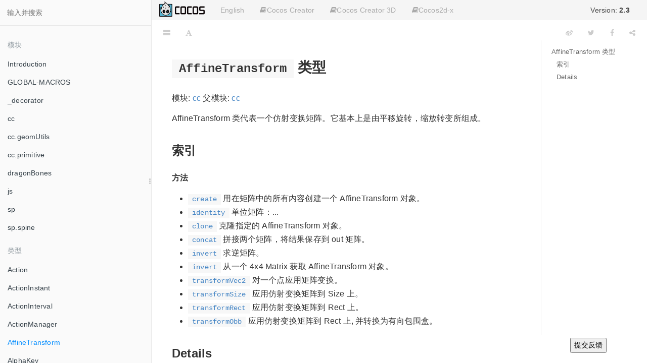

--- FILE ---
content_type: text/html
request_url: https://docs.cocos.com/creator/2.3/api/zh/classes/AffineTransform.html
body_size: 12929
content:

<!DOCTYPE HTML>
<html lang="zh-hans" >
    <head>
        <meta charset="UTF-8">
        <meta content="text/html; charset=utf-8" http-equiv="Content-Type">
        <title>Cocos Creator 2.3  - AffineTransform</title>
        <meta http-equiv="X-UA-Compatible" content="IE=edge" />
        <meta name="description" content="">
        <meta name="generator" content="GitBook 3.2.3">
        
        
        
    
    <link rel="stylesheet" href="../../gitbook/style.css">

    
            
                
                <link rel="stylesheet" href="../../gitbook/gitbook-plugin-search-title/search.css">
                
            
                
                <link rel="stylesheet" href="../../gitbook/gitbook-plugin-splitter/splitter.css">
                
            
                
                <link rel="stylesheet" href="../../gitbook/gitbook-plugin-highlight/website.css">
                
            
                
                <link rel="stylesheet" href="../../gitbook/gitbook-plugin-fontsettings/website.css">
                
            
        

    

    
        
        <link rel="stylesheet" href="../styles/website.css">
        
    

        
    
    
    <meta name="HandheldFriendly" content="true"/>
    <meta name="viewport" content="width=device-width, initial-scale=1, user-scalable=no">
    <meta name="apple-mobile-web-app-capable" content="yes">
    <meta name="apple-mobile-web-app-status-bar-style" content="black">
    <link rel="apple-touch-icon-precomposed" sizes="152x152" href="../../gitbook/images/apple-touch-icon-precomposed-152.png">
    <link rel="shortcut icon" href="../../gitbook/images/favicon.ico" type="image/x-icon">

    
    <link rel="next" href="AlphaKey.html" />
    
    
    <link rel="prev" href="ActionManager.html" />
    

    </head>
    <body>
        
<div class="book">
    <div class="book-summary">
        
    <nav role="navigation" class="autoshow">
        <ul class="summary">
        <li><a href="https://cocos.com" class="btn" target="_blank"><img src="https://forum.cocos.org/images/logo.png" height="30" /></a></li>
        <li><a href="#" class="btn" onclick="toggleLanguage()">English</a></li>
        
        
        <li class="version-link">
            <a href="#" class="btn" style="color:#444"></i>Version: <span style="font-weight: bold; display: inline">2.3</span></a>
            <ul class="hovershow">
                
                <li><a href="http://docs.cocos.com/creator/3.8/api/zh/" class="btn">Version: <span style="font-weight:bold; display: inline">3.8</span></a></li>
                
                <li><a href="http://docs.cocos.com/creator/3.7/api/zh/" class="btn">Version: <span style="font-weight:bold; display: inline">3.7</span></a></li>
                
                <li><a href="http://docs.cocos.com/creator/3.6/api/zh/" class="btn">Version: <span style="font-weight:bold; display: inline">3.6</span></a></li>
                
                <li><a href="http://docs.cocos.com/creator/3.5/api/zh/" class="btn">Version: <span style="font-weight:bold; display: inline">3.5</span></a></li>
                
                <li><a href="http://docs.cocos.com/creator/3.4/api/zh/" class="btn">Version: <span style="font-weight:bold; display: inline">3.4</span></a></li>
                
                <li><a href="http://docs.cocos.com/creator/3.3/api/zh/" class="btn">Version: <span style="font-weight:bold; display: inline">3.3</span></a></li>
                
                <li><a href="http://docs.cocos.com/creator/3.2/api/zh" class="btn">Version: <span style="font-weight:bold; display: inline">3.2</span></a></li>
                
                <li><a href="http://docs.cocos.com/creator/3.1/api/zh" class="btn">Version: <span style="font-weight:bold; display: inline">3.1</span></a></li>
                
                <li><a href="http://docs.cocos.com/creator/3.0/api/zh" class="btn">Version: <span style="font-weight:bold; display: inline">3.0</span></a></li>
                
                <li><a href="http://docs.cocos.com/creator/2.4/api/zh" class="btn">Version: <span style="font-weight:bold; display: inline">2.4</span></a></li>
                
                <li><a href="http://docs.cocos.com/creator/2.3/api/zh" class="btn">Version: <span style="font-weight:bold; display: inline">2.3</span></a></li>
                
                <li><a href="http://docs.cocos.com/creator/2.2/api/zh" class="btn">Version: <span style="font-weight:bold; display: inline">2.2</span></a></li>
                
                <li><a href="http://docs.cocos.com/creator/2.1/api/zh" class="btn">Version: <span style="font-weight:bold; display: inline">2.1</span></a></li>
                
                <li><a href="http://docs.cocos.com/creator/2.0/api/zh" class="btn">Version: <span style="font-weight:bold; display: inline">2.0</span></a></li>
                
                <li><a href="http://docs.cocos.com/creator/1.10/api/zh" class="btn">Version: <span style="font-weight:bold; display: inline">1.10</span></a></li>
                
                <li><a href="http://docs.cocos.com/creator/1.9/api/zh" class="btn">Version: <span style="font-weight:bold; display: inline">1.9</span></a></li>
                
            </ul>
        </li>                
        
                 
        
        
        <li>
            <a class="btn"><i class="fa fa-book"></i>Cocos Creator</a>
            <ul>
                
                <li><a href="//docs.cocos.com/creator/2.3/manual/zh" class="btn">手册文档</a></li>
                
                <li><a href="//docs.cocos.com/creator/2.3/api/zh" class="btn">API 参考</a></li>
                
            </ul>
        </li>                
        
        
        
        <li>
            <a class="btn"><i class="fa fa-book"></i>Cocos Creator 3D</a>
            <ul>
                
                <li><a href="https://docs.cocos.com/creator3d/manual/zh" class="btn">手册文档</a></li>
                
                <li><a href="https://docs.cocos.com/creator3d/api/zh" class="btn">API 参考</a></li>
                
            </ul>
        </li>                
        
        
        
        <li>
            <a class="btn"><i class="fa fa-book"></i>Cocos2d-x</a>
            <ul>
                
                <li><a href="//docs.cocos.com/cocos2d-x/manual/zh" class="btn">手册文档</a></li>
                
                <li><a href="//docs.cocos2d-x.org/api-ref/index.html" class="btn">API 参考</a></li>
                
            </ul>
        </li>                
        
        
        </ul>
    </nav>
    
            
<div id="book-search-input" role="search">
    <input type="text" placeholder="输入并搜索" />
</div>

            
                <nav role="navigation">
                


<ul class="summary">
    
    

    

    
        
        <li class="header">模块</li>
        
        
    
        <li class="chapter " data-level="1.1" data-path="../">
            
                <a href="../">
            
                    
                    Introduction
            
                </a>
            

            
        </li>
    
        <li class="chapter " data-level="1.2" data-path="../modules/GLOBAL-MACROS.html">
            
                <a href="../modules/GLOBAL-MACROS.html">
            
                    
                    GLOBAL-MACROS
            
                </a>
            

            
        </li>
    
        <li class="chapter " data-level="1.3" data-path="../modules/_decorator.html">
            
                <a href="../modules/_decorator.html">
            
                    
                    _decorator
            
                </a>
            

            
        </li>
    
        <li class="chapter " data-level="1.4" data-path="../modules/cc.html">
            
                <a href="../modules/cc.html">
            
                    
                    cc
            
                </a>
            

            
        </li>
    
        <li class="chapter " data-level="1.5" data-path="../modules/cc.geomUtils.html">
            
                <a href="../modules/cc.geomUtils.html">
            
                    
                    cc.geomUtils
            
                </a>
            

            
        </li>
    
        <li class="chapter " data-level="1.6" data-path="../modules/cc.primitive.html">
            
                <a href="../modules/cc.primitive.html">
            
                    
                    cc.primitive
            
                </a>
            

            
        </li>
    
        <li class="chapter " data-level="1.7" data-path="../modules/dragonBones.html">
            
                <a href="../modules/dragonBones.html">
            
                    
                    dragonBones
            
                </a>
            

            
        </li>
    
        <li class="chapter " data-level="1.8" data-path="../modules/js.html">
            
                <a href="../modules/js.html">
            
                    
                    js
            
                </a>
            

            
        </li>
    
        <li class="chapter " data-level="1.9" data-path="../modules/sp.html">
            
                <a href="../modules/sp.html">
            
                    
                    sp
            
                </a>
            

            
        </li>
    
        <li class="chapter " data-level="1.10" data-path="../modules/sp.spine.html">
            
                <a href="../modules/sp.spine.html">
            
                    
                    sp.spine
            
                </a>
            

            
        </li>
    

    
        
        <li class="header">类型</li>
        
        
    
        <li class="chapter " data-level="2.1" data-path="Action.html">
            
                <a href="Action.html">
            
                    
                    Action
            
                </a>
            

            
        </li>
    
        <li class="chapter " data-level="2.2" data-path="ActionInstant.html">
            
                <a href="ActionInstant.html">
            
                    
                    ActionInstant
            
                </a>
            

            
        </li>
    
        <li class="chapter " data-level="2.3" data-path="ActionInterval.html">
            
                <a href="ActionInterval.html">
            
                    
                    ActionInterval
            
                </a>
            

            
        </li>
    
        <li class="chapter " data-level="2.4" data-path="ActionManager.html">
            
                <a href="ActionManager.html">
            
                    
                    ActionManager
            
                </a>
            

            
        </li>
    
        <li class="chapter active" data-level="2.5" data-path="AffineTransform.html">
            
                <a href="AffineTransform.html">
            
                    
                    AffineTransform
            
                </a>
            

            
        </li>
    
        <li class="chapter " data-level="2.6" data-path="AlphaKey.html">
            
                <a href="AlphaKey.html">
            
                    
                    AlphaKey
            
                </a>
            

            
        </li>
    
        <li class="chapter " data-level="2.7" data-path="Animation.html">
            
                <a href="Animation.html">
            
                    
                    Animation
            
                </a>
            

            
        </li>
    
        <li class="chapter " data-level="2.8" data-path="Animation.EventType.html">
            
                <a href="Animation.EventType.html">
            
                    
                    Animation.EventType
            
                </a>
            

            
        </li>
    
        <li class="chapter " data-level="2.9" data-path="AnimationClip.html">
            
                <a href="AnimationClip.html">
            
                    
                    AnimationClip
            
                </a>
            

            
        </li>
    
        <li class="chapter " data-level="2.10" data-path="AnimationCurve.html">
            
                <a href="AnimationCurve.html">
            
                    
                    AnimationCurve
            
                </a>
            

            
        </li>
    
        <li class="chapter " data-level="2.11" data-path="AnimationState.html">
            
                <a href="AnimationState.html">
            
                    
                    AnimationState
            
                </a>
            

            
        </li>
    
        <li class="chapter " data-level="2.12" data-path="ArmatureDisplay.html">
            
                <a href="ArmatureDisplay.html">
            
                    
                    ArmatureDisplay
            
                </a>
            

            
        </li>
    
        <li class="chapter " data-level="2.13" data-path="array.html">
            
                <a href="array.html">
            
                    
                    array
            
                </a>
            

            
        </li>
    
        <li class="chapter " data-level="2.14" data-path="Asset.html">
            
                <a href="Asset.html">
            
                    
                    Asset
            
                </a>
            

            
        </li>
    
        <li class="chapter " data-level="2.15" data-path="AudioClip.html">
            
                <a href="AudioClip.html">
            
                    
                    AudioClip
            
                </a>
            

            
        </li>
    
        <li class="chapter " data-level="2.16" data-path="audioEngine.html">
            
                <a href="audioEngine.html">
            
                    
                    audioEngine
            
                </a>
            

            
        </li>
    
        <li class="chapter " data-level="2.17" data-path="AudioSource.html">
            
                <a href="AudioSource.html">
            
                    
                    AudioSource
            
                </a>
            

            
        </li>
    
        <li class="chapter " data-level="2.18" data-path="BitmapFont.html">
            
                <a href="BitmapFont.html">
            
                    
                    BitmapFont
            
                </a>
            

            
        </li>
    
        <li class="chapter " data-level="2.19" data-path="BlendFunc.html">
            
                <a href="BlendFunc.html">
            
                    
                    BlendFunc
            
                </a>
            

            
        </li>
    
        <li class="chapter " data-level="2.20" data-path="BlockInputEvents.html">
            
                <a href="BlockInputEvents.html">
            
                    
                    BlockInputEvents
            
                </a>
            

            
        </li>
    
        <li class="chapter " data-level="2.21" data-path="BoxCollider.html">
            
                <a href="BoxCollider.html">
            
                    
                    BoxCollider
            
                </a>
            

            
        </li>
    
        <li class="chapter " data-level="2.22" data-path="BoxCollider3D.html">
            
                <a href="BoxCollider3D.html">
            
                    
                    BoxCollider3D
            
                </a>
            

            
        </li>
    
        <li class="chapter " data-level="2.23" data-path="BufferAsset.html">
            
                <a href="BufferAsset.html">
            
                    
                    BufferAsset
            
                </a>
            

            
        </li>
    
        <li class="chapter " data-level="2.24" data-path="Burst.html">
            
                <a href="Burst.html">
            
                    
                    Burst
            
                </a>
            

            
        </li>
    
        <li class="chapter " data-level="2.25" data-path="Button.html">
            
                <a href="Button.html">
            
                    
                    Button
            
                </a>
            

            
        </li>
    
        <li class="chapter " data-level="2.26" data-path="CallbacksInvoker.html">
            
                <a href="CallbacksInvoker.html">
            
                    
                    CallbacksInvoker
            
                </a>
            

            
        </li>
    
        <li class="chapter " data-level="2.27" data-path="Camera.html">
            
                <a href="Camera.html">
            
                    
                    Camera
            
                </a>
            

            
        </li>
    
        <li class="chapter " data-level="2.28" data-path="Canvas.html">
            
                <a href="Canvas.html">
            
                    
                    Canvas
            
                </a>
            

            
        </li>
    
        <li class="chapter " data-level="2.29" data-path="CCFactory.html">
            
                <a href="CCFactory.html">
            
                    
                    CCFactory
            
                </a>
            

            
        </li>
    
        <li class="chapter " data-level="2.30" data-path="CircleCollider.html">
            
                <a href="CircleCollider.html">
            
                    
                    CircleCollider
            
                </a>
            

            
        </li>
    
        <li class="chapter " data-level="2.31" data-path="CoffeeScript.html">
            
                <a href="CoffeeScript.html">
            
                    
                    CoffeeScript
            
                </a>
            

            
        </li>
    
        <li class="chapter " data-level="2.32" data-path="Collider.html">
            
                <a href="Collider.html">
            
                    
                    Collider
            
                </a>
            

            
        </li>
    
        <li class="chapter " data-level="2.33" data-path="Collider.Box.html">
            
                <a href="Collider.Box.html">
            
                    
                    Collider.Box
            
                </a>
            

            
        </li>
    
        <li class="chapter " data-level="2.34" data-path="Collider.Circle.html">
            
                <a href="Collider.Circle.html">
            
                    
                    Collider.Circle
            
                </a>
            

            
        </li>
    
        <li class="chapter " data-level="2.35" data-path="Collider.Polygon.html">
            
                <a href="Collider.Polygon.html">
            
                    
                    Collider.Polygon
            
                </a>
            

            
        </li>
    
        <li class="chapter " data-level="2.36" data-path="Collider3D.html">
            
                <a href="Collider3D.html">
            
                    
                    Collider3D
            
                </a>
            

            
        </li>
    
        <li class="chapter " data-level="2.37" data-path="CollisionManager.html">
            
                <a href="CollisionManager.html">
            
                    
                    CollisionManager
            
                </a>
            

            
        </li>
    
        <li class="chapter " data-level="2.38" data-path="Color.html">
            
                <a href="Color.html">
            
                    
                    Color
            
                </a>
            

            
        </li>
    
        <li class="chapter " data-level="2.39" data-path="ColorKey.html">
            
                <a href="ColorKey.html">
            
                    
                    ColorKey
            
                </a>
            

            
        </li>
    
        <li class="chapter " data-level="2.40" data-path="ColorOvertimeModule.html">
            
                <a href="ColorOvertimeModule.html">
            
                    
                    ColorOvertimeModule
            
                </a>
            

            
        </li>
    
        <li class="chapter " data-level="2.41" data-path="Component.html">
            
                <a href="Component.html">
            
                    
                    Component
            
                </a>
            

            
        </li>
    
        <li class="chapter " data-level="2.42" data-path="Component.EventHandler.html">
            
                <a href="Component.EventHandler.html">
            
                    
                    Component.EventHandler
            
                </a>
            

            
        </li>
    
        <li class="chapter " data-level="2.43" data-path="ConstantForce.html">
            
                <a href="ConstantForce.html">
            
                    
                    ConstantForce
            
                </a>
            

            
        </li>
    
        <li class="chapter " data-level="2.44" data-path="constructor.html">
            
                <a href="constructor.html">
            
                    
                    constructor
            
                </a>
            

            
        </li>
    
        <li class="chapter " data-level="2.45" data-path="ContainerStrategy.html">
            
                <a href="ContainerStrategy.html">
            
                    
                    ContainerStrategy
            
                </a>
            

            
        </li>
    
        <li class="chapter " data-level="2.46" data-path="ContentStrategy.html">
            
                <a href="ContentStrategy.html">
            
                    
                    ContentStrategy
            
                </a>
            

            
        </li>
    
        <li class="chapter " data-level="2.47" data-path="CurveRange.html">
            
                <a href="CurveRange.html">
            
                    
                    CurveRange
            
                </a>
            

            
        </li>
    
        <li class="chapter " data-level="2.48" data-path="debug.html">
            
                <a href="debug.html">
            
                    
                    debug
            
                </a>
            

            
        </li>
    
        <li class="chapter " data-level="2.49" data-path="Details.html">
            
                <a href="Details.html">
            
                    
                    Details
            
                </a>
            

            
        </li>
    
        <li class="chapter " data-level="2.50" data-path="Director.html">
            
                <a href="Director.html">
            
                    
                    Director
            
                </a>
            

            
        </li>
    
        <li class="chapter " data-level="2.51" data-path="DistanceJoint.html">
            
                <a href="DistanceJoint.html">
            
                    
                    DistanceJoint
            
                </a>
            

            
        </li>
    
        <li class="chapter " data-level="2.52" data-path="dragonBones.AttachUtil.html">
            
                <a href="dragonBones.AttachUtil.html">
            
                    
                    dragonBones.AttachUtil
            
                </a>
            

            
        </li>
    
        <li class="chapter " data-level="2.53" data-path="DragonBonesAsset.html">
            
                <a href="DragonBonesAsset.html">
            
                    
                    DragonBonesAsset
            
                </a>
            

            
        </li>
    
        <li class="chapter " data-level="2.54" data-path="DragonBonesAtlasAsset.html">
            
                <a href="DragonBonesAtlasAsset.html">
            
                    
                    DragonBonesAtlasAsset
            
                </a>
            

            
        </li>
    
        <li class="chapter " data-level="2.55" data-path="DynamicAtlasManager.html">
            
                <a href="DynamicAtlasManager.html">
            
                    
                    DynamicAtlasManager
            
                </a>
            

            
        </li>
    
        <li class="chapter " data-level="2.56" data-path="Easing.html">
            
                <a href="Easing.html">
            
                    
                    Easing
            
                </a>
            

            
        </li>
    
        <li class="chapter " data-level="2.57" data-path="EditBox.html">
            
                <a href="EditBox.html">
            
                    
                    EditBox
            
                </a>
            

            
        </li>
    
        <li class="chapter " data-level="2.58" data-path="EffectAsset.html">
            
                <a href="EffectAsset.html">
            
                    
                    EffectAsset
            
                </a>
            

            
        </li>
    
        <li class="chapter " data-level="2.59" data-path="EqualToFrame.html">
            
                <a href="EqualToFrame.html">
            
                    
                    EqualToFrame
            
                </a>
            

            
        </li>
    
        <li class="chapter " data-level="2.60" data-path="EqualToWindow.html">
            
                <a href="EqualToWindow.html">
            
                    
                    EqualToWindow
            
                </a>
            

            
        </li>
    
        <li class="chapter " data-level="2.61" data-path="Event.html">
            
                <a href="Event.html">
            
                    
                    Event
            
                </a>
            

            
        </li>
    
        <li class="chapter " data-level="2.62" data-path="Event.EventAcceleration.html">
            
                <a href="Event.EventAcceleration.html">
            
                    
                    Event.EventAcceleration
            
                </a>
            

            
        </li>
    
        <li class="chapter " data-level="2.63" data-path="Event.EventCustom.html">
            
                <a href="Event.EventCustom.html">
            
                    
                    Event.EventCustom
            
                </a>
            

            
        </li>
    
        <li class="chapter " data-level="2.64" data-path="Event.EventKeyboard.html">
            
                <a href="Event.EventKeyboard.html">
            
                    
                    Event.EventKeyboard
            
                </a>
            

            
        </li>
    
        <li class="chapter " data-level="2.65" data-path="Event.EventMouse.html">
            
                <a href="Event.EventMouse.html">
            
                    
                    Event.EventMouse
            
                </a>
            

            
        </li>
    
        <li class="chapter " data-level="2.66" data-path="Event.EventTouch.html">
            
                <a href="Event.EventTouch.html">
            
                    
                    Event.EventTouch
            
                </a>
            

            
        </li>
    
        <li class="chapter " data-level="2.67" data-path="EventTarget.html">
            
                <a href="EventTarget.html">
            
                    
                    EventTarget
            
                </a>
            

            
        </li>
    
        <li class="chapter " data-level="2.68" data-path="FiniteTimeAction.html">
            
                <a href="FiniteTimeAction.html">
            
                    
                    FiniteTimeAction
            
                </a>
            

            
        </li>
    
        <li class="chapter " data-level="2.69" data-path="Font.html">
            
                <a href="Font.html">
            
                    
                    Font
            
                </a>
            

            
        </li>
    
        <li class="chapter " data-level="2.70" data-path="ForceOvertimeModule.html">
            
                <a href="ForceOvertimeModule.html">
            
                    
                    ForceOvertimeModule
            
                </a>
            

            
        </li>
    
        <li class="chapter " data-level="2.71" data-path="Game.html">
            
                <a href="Game.html">
            
                    
                    Game
            
                </a>
            

            
        </li>
    
        <li class="chapter " data-level="2.72" data-path="geomUtils.Aabb.html">
            
                <a href="geomUtils.Aabb.html">
            
                    
                    geomUtils.Aabb
            
                </a>
            

            
        </li>
    
        <li class="chapter " data-level="2.73" data-path="geomUtils.Frustum.html">
            
                <a href="geomUtils.Frustum.html">
            
                    
                    geomUtils.Frustum
            
                </a>
            

            
        </li>
    
        <li class="chapter " data-level="2.74" data-path="geomUtils.intersect.html">
            
                <a href="geomUtils.intersect.html">
            
                    
                    geomUtils.intersect
            
                </a>
            

            
        </li>
    
        <li class="chapter " data-level="2.75" data-path="geomUtils.Line.html">
            
                <a href="geomUtils.Line.html">
            
                    
                    geomUtils.Line
            
                </a>
            

            
        </li>
    
        <li class="chapter " data-level="2.76" data-path="geomUtils.Obb.html">
            
                <a href="geomUtils.Obb.html">
            
                    
                    geomUtils.Obb
            
                </a>
            

            
        </li>
    
        <li class="chapter " data-level="2.77" data-path="geomUtils.Plane.html">
            
                <a href="geomUtils.Plane.html">
            
                    
                    geomUtils.Plane
            
                </a>
            

            
        </li>
    
        <li class="chapter " data-level="2.78" data-path="geomUtils.Ray.html">
            
                <a href="geomUtils.Ray.html">
            
                    
                    geomUtils.Ray
            
                </a>
            

            
        </li>
    
        <li class="chapter " data-level="2.79" data-path="geomUtils.Sphere.html">
            
                <a href="geomUtils.Sphere.html">
            
                    
                    geomUtils.Sphere
            
                </a>
            

            
        </li>
    
        <li class="chapter " data-level="2.80" data-path="geomUtils.Triangle.html">
            
                <a href="geomUtils.Triangle.html">
            
                    
                    geomUtils.Triangle
            
                </a>
            

            
        </li>
    
        <li class="chapter " data-level="2.81" data-path="Gradient.html">
            
                <a href="Gradient.html">
            
                    
                    Gradient
            
                </a>
            

            
        </li>
    
        <li class="chapter " data-level="2.82" data-path="GradientRange.html">
            
                <a href="GradientRange.html">
            
                    
                    GradientRange
            
                </a>
            

            
        </li>
    
        <li class="chapter " data-level="2.83" data-path="Graphics.html">
            
                <a href="Graphics.html">
            
                    
                    Graphics
            
                </a>
            

            
        </li>
    
        <li class="chapter " data-level="2.84" data-path="GraySpriteState.html">
            
                <a href="GraySpriteState.html">
            
                    
                    GraySpriteState
            
                </a>
            

            
        </li>
    
        <li class="chapter " data-level="2.85" data-path="IBaseShape.html">
            
                <a href="IBaseShape.html">
            
                    
                    IBaseShape
            
                </a>
            

            
        </li>
    
        <li class="chapter " data-level="2.86" data-path="IBoxShape.html">
            
                <a href="IBoxShape.html">
            
                    
                    IBoxShape
            
                </a>
            

            
        </li>
    
        <li class="chapter " data-level="2.87" data-path="ICollisionDetect.html">
            
                <a href="ICollisionDetect.html">
            
                    
                    ICollisionDetect
            
                </a>
            

            
        </li>
    
        <li class="chapter " data-level="2.88" data-path="ICollisionEvent.html">
            
                <a href="ICollisionEvent.html">
            
                    
                    ICollisionEvent
            
                </a>
            

            
        </li>
    
        <li class="chapter " data-level="2.89" data-path="IContactEquation.html">
            
                <a href="IContactEquation.html">
            
                    
                    IContactEquation
            
                </a>
            

            
        </li>
    
        <li class="chapter " data-level="2.90" data-path="Intersection.html">
            
                <a href="Intersection.html">
            
                    
                    Intersection
            
                </a>
            

            
        </li>
    
        <li class="chapter " data-level="2.91" data-path="IPhysicsWorld.html">
            
                <a href="IPhysicsWorld.html">
            
                    
                    IPhysicsWorld
            
                </a>
            

            
        </li>
    
        <li class="chapter " data-level="2.92" data-path="IQuatLike.html">
            
                <a href="IQuatLike.html">
            
                    
                    IQuatLike
            
                </a>
            

            
        </li>
    
        <li class="chapter " data-level="2.93" data-path="IRaycastOptions.html">
            
                <a href="IRaycastOptions.html">
            
                    
                    IRaycastOptions
            
                </a>
            

            
        </li>
    
        <li class="chapter " data-level="2.94" data-path="IRigidBody.html">
            
                <a href="IRigidBody.html">
            
                    
                    IRigidBody
            
                </a>
            

            
        </li>
    
        <li class="chapter " data-level="2.95" data-path="ISphereShape.html">
            
                <a href="ISphereShape.html">
            
                    
                    ISphereShape
            
                </a>
            

            
        </li>
    
        <li class="chapter " data-level="2.96" data-path="ITriggerEvent.html">
            
                <a href="ITriggerEvent.html">
            
                    
                    ITriggerEvent
            
                </a>
            

            
        </li>
    
        <li class="chapter " data-level="2.97" data-path="IVec3Like.html">
            
                <a href="IVec3Like.html">
            
                    
                    IVec3Like
            
                </a>
            

            
        </li>
    
        <li class="chapter " data-level="2.98" data-path="Joint.html">
            
                <a href="Joint.html">
            
                    
                    Joint
            
                </a>
            

            
        </li>
    
        <li class="chapter " data-level="2.99" data-path="JsonAsset.html">
            
                <a href="JsonAsset.html">
            
                    
                    JsonAsset
            
                </a>
            

            
        </li>
    
        <li class="chapter " data-level="2.100" data-path="Label.html">
            
                <a href="Label.html">
            
                    
                    Label
            
                </a>
            

            
        </li>
    
        <li class="chapter " data-level="2.101" data-path="LabelAtlas.html">
            
                <a href="LabelAtlas.html">
            
                    
                    LabelAtlas
            
                </a>
            

            
        </li>
    
        <li class="chapter " data-level="2.102" data-path="LabelOutline.html">
            
                <a href="LabelOutline.html">
            
                    
                    LabelOutline
            
                </a>
            

            
        </li>
    
        <li class="chapter " data-level="2.103" data-path="LabelShadow.html">
            
                <a href="LabelShadow.html">
            
                    
                    LabelShadow
            
                </a>
            

            
        </li>
    
        <li class="chapter " data-level="2.104" data-path="Layout.html">
            
                <a href="Layout.html">
            
                    
                    Layout
            
                </a>
            

            
        </li>
    
        <li class="chapter " data-level="2.105" data-path="Light.html">
            
                <a href="Light.html">
            
                    
                    Light
            
                </a>
            

            
        </li>
    
        <li class="chapter " data-level="2.106" data-path="LimitVelocityOvertimeModule.html">
            
                <a href="LimitVelocityOvertimeModule.html">
            
                    
                    LimitVelocityOvertimeModule
            
                </a>
            

            
        </li>
    
        <li class="chapter " data-level="2.107" data-path="loader.html">
            
                <a href="loader.html">
            
                    
                    loader
            
                </a>
            

            
        </li>
    
        <li class="chapter " data-level="2.108" data-path="LoadingItems.html">
            
                <a href="LoadingItems.html">
            
                    
                    LoadingItems
            
                </a>
            

            
        </li>
    
        <li class="chapter " data-level="2.109" data-path="macro.html">
            
                <a href="macro.html">
            
                    
                    macro
            
                </a>
            

            
        </li>
    
        <li class="chapter " data-level="2.110" data-path="Manifold.html">
            
                <a href="Manifold.html">
            
                    
                    Manifold
            
                </a>
            

            
        </li>
    
        <li class="chapter " data-level="2.111" data-path="ManifoldPoint.html">
            
                <a href="ManifoldPoint.html">
            
                    
                    ManifoldPoint
            
                </a>
            

            
        </li>
    
        <li class="chapter " data-level="2.112" data-path="MapUtils.html">
            
                <a href="MapUtils.html">
            
                    
                    MapUtils
            
                </a>
            

            
        </li>
    
        <li class="chapter " data-level="2.113" data-path="Mask.html">
            
                <a href="Mask.html">
            
                    
                    Mask
            
                </a>
            

            
        </li>
    
        <li class="chapter " data-level="2.114" data-path="Mat4.html">
            
                <a href="Mat4.html">
            
                    
                    Mat4
            
                </a>
            

            
        </li>
    
        <li class="chapter " data-level="2.115" data-path="Material.html">
            
                <a href="Material.html">
            
                    
                    Material
            
                </a>
            

            
        </li>
    
        <li class="chapter " data-level="2.116" data-path="MaterialVariant.html">
            
                <a href="MaterialVariant.html">
            
                    
                    MaterialVariant
            
                </a>
            

            
        </li>
    
        <li class="chapter " data-level="2.117" data-path="Mesh.html">
            
                <a href="Mesh.html">
            
                    
                    Mesh
            
                </a>
            

            
        </li>
    
        <li class="chapter " data-level="2.118" data-path="MeshRenderer.html">
            
                <a href="MeshRenderer.html">
            
                    
                    MeshRenderer
            
                </a>
            

            
        </li>
    
        <li class="chapter " data-level="2.119" data-path="misc.html">
            
                <a href="misc.html">
            
                    
                    misc
            
                </a>
            

            
        </li>
    
        <li class="chapter " data-level="2.120" data-path="MotionStreak.html">
            
                <a href="MotionStreak.html">
            
                    
                    MotionStreak
            
                </a>
            

            
        </li>
    
        <li class="chapter " data-level="2.121" data-path="MotorJoint.html">
            
                <a href="MotorJoint.html">
            
                    
                    MotorJoint
            
                </a>
            

            
        </li>
    
        <li class="chapter " data-level="2.122" data-path="MouseJoint.html">
            
                <a href="MouseJoint.html">
            
                    
                    MouseJoint
            
                </a>
            

            
        </li>
    
        <li class="chapter " data-level="2.123" data-path="Node.html">
            
                <a href="Node.html">
            
                    
                    Node
            
                </a>
            

            
        </li>
    
        <li class="chapter " data-level="2.124" data-path="Node.EventType.html">
            
                <a href="Node.EventType.html">
            
                    
                    Node.EventType
            
                </a>
            

            
        </li>
    
        <li class="chapter " data-level="2.125" data-path="NodePool.html">
            
                <a href="NodePool.html">
            
                    
                    NodePool
            
                </a>
            

            
        </li>
    
        <li class="chapter " data-level="2.126" data-path="OptimizedCurve.html">
            
                <a href="OptimizedCurve.html">
            
                    
                    OptimizedCurve
            
                </a>
            

            
        </li>
    
        <li class="chapter " data-level="2.127" data-path="OriginalContainer.html">
            
                <a href="OriginalContainer.html">
            
                    
                    OriginalContainer
            
                </a>
            

            
        </li>
    
        <li class="chapter " data-level="2.128" data-path="PageView.html">
            
                <a href="PageView.html">
            
                    
                    PageView
            
                </a>
            

            
        </li>
    
        <li class="chapter " data-level="2.129" data-path="PageViewIndicator.html">
            
                <a href="PageViewIndicator.html">
            
                    
                    PageViewIndicator
            
                </a>
            

            
        </li>
    
        <li class="chapter " data-level="2.130" data-path="ParticleAsset.html">
            
                <a href="ParticleAsset.html">
            
                    
                    ParticleAsset
            
                </a>
            

            
        </li>
    
        <li class="chapter " data-level="2.131" data-path="ParticleSystem.html">
            
                <a href="ParticleSystem.html">
            
                    
                    ParticleSystem
            
                </a>
            

            
        </li>
    
        <li class="chapter " data-level="2.132" data-path="ParticleSystem3D.html">
            
                <a href="ParticleSystem3D.html">
            
                    
                    ParticleSystem3D
            
                </a>
            

            
        </li>
    
        <li class="chapter " data-level="2.133" data-path="path.html">
            
                <a href="path.html">
            
                    
                    path
            
                </a>
            

            
        </li>
    
        <li class="chapter " data-level="2.134" data-path="Physics3DManager.html">
            
                <a href="Physics3DManager.html">
            
                    
                    Physics3DManager
            
                </a>
            

            
        </li>
    
        <li class="chapter " data-level="2.135" data-path="PhysicsBoxCollider.html">
            
                <a href="PhysicsBoxCollider.html">
            
                    
                    PhysicsBoxCollider
            
                </a>
            

            
        </li>
    
        <li class="chapter " data-level="2.136" data-path="PhysicsChainCollider.html">
            
                <a href="PhysicsChainCollider.html">
            
                    
                    PhysicsChainCollider
            
                </a>
            

            
        </li>
    
        <li class="chapter " data-level="2.137" data-path="PhysicsCircleCollider.html">
            
                <a href="PhysicsCircleCollider.html">
            
                    
                    PhysicsCircleCollider
            
                </a>
            

            
        </li>
    
        <li class="chapter " data-level="2.138" data-path="PhysicsCollider.html">
            
                <a href="PhysicsCollider.html">
            
                    
                    PhysicsCollider
            
                </a>
            

            
        </li>
    
        <li class="chapter " data-level="2.139" data-path="PhysicsContact.html">
            
                <a href="PhysicsContact.html">
            
                    
                    PhysicsContact
            
                </a>
            

            
        </li>
    
        <li class="chapter " data-level="2.140" data-path="PhysicsImpulse.html">
            
                <a href="PhysicsImpulse.html">
            
                    
                    PhysicsImpulse
            
                </a>
            

            
        </li>
    
        <li class="chapter " data-level="2.141" data-path="PhysicsManager.html">
            
                <a href="PhysicsManager.html">
            
                    
                    PhysicsManager
            
                </a>
            

            
        </li>
    
        <li class="chapter " data-level="2.142" data-path="PhysicsMaterial.html">
            
                <a href="PhysicsMaterial.html">
            
                    
                    PhysicsMaterial
            
                </a>
            

            
        </li>
    
        <li class="chapter " data-level="2.143" data-path="PhysicsPolygonCollider.html">
            
                <a href="PhysicsPolygonCollider.html">
            
                    
                    PhysicsPolygonCollider
            
                </a>
            

            
        </li>
    
        <li class="chapter " data-level="2.144" data-path="PhysicsRayCastResult.html">
            
                <a href="PhysicsRayCastResult.html">
            
                    
                    PhysicsRayCastResult
            
                </a>
            

            
        </li>
    
        <li class="chapter " data-level="2.145" data-path="PhysicsRayResult.html">
            
                <a href="PhysicsRayResult.html">
            
                    
                    PhysicsRayResult
            
                </a>
            

            
        </li>
    
        <li class="chapter " data-level="2.146" data-path="Pipeline.html">
            
                <a href="Pipeline.html">
            
                    
                    Pipeline
            
                </a>
            

            
        </li>
    
        <li class="chapter " data-level="2.147" data-path="Pipeline.Downloader.html">
            
                <a href="Pipeline.Downloader.html">
            
                    
                    Pipeline.Downloader
            
                </a>
            

            
        </li>
    
        <li class="chapter " data-level="2.148" data-path="Pipeline.Loader.html">
            
                <a href="Pipeline.Loader.html">
            
                    
                    Pipeline.Loader
            
                </a>
            

            
        </li>
    
        <li class="chapter " data-level="2.149" data-path="Playable.html">
            
                <a href="Playable.html">
            
                    
                    Playable
            
                </a>
            

            
        </li>
    
        <li class="chapter " data-level="2.150" data-path="PolygonCollider.html">
            
                <a href="PolygonCollider.html">
            
                    
                    PolygonCollider
            
                </a>
            

            
        </li>
    
        <li class="chapter " data-level="2.151" data-path="Pool.md">
            
                <span>
            
                    
                    Pool
            
                </a>
            

            
        </li>
    
        <li class="chapter " data-level="2.152" data-path="Prefab.html">
            
                <a href="Prefab.html">
            
                    
                    Prefab
            
                </a>
            

            
        </li>
    
        <li class="chapter " data-level="2.153" data-path="primitive.VertexData.md">
            
                <span>
            
                    
                    primitive.VertexData
            
                </a>
            

            
        </li>
    
        <li class="chapter " data-level="2.154" data-path="PrismaticJoint.html">
            
                <a href="PrismaticJoint.html">
            
                    
                    PrismaticJoint
            
                </a>
            

            
        </li>
    
        <li class="chapter " data-level="2.155" data-path="PrivateNode.html">
            
                <a href="PrivateNode.html">
            
                    
                    PrivateNode
            
                </a>
            

            
        </li>
    
        <li class="chapter " data-level="2.156" data-path="ProgressBar.html">
            
                <a href="ProgressBar.html">
            
                    
                    ProgressBar
            
                </a>
            

            
        </li>
    
        <li class="chapter " data-level="2.157" data-path="ProportionalToFrame.html">
            
                <a href="ProportionalToFrame.html">
            
                    
                    ProportionalToFrame
            
                </a>
            

            
        </li>
    
        <li class="chapter " data-level="2.158" data-path="ProportionalToWindow.html">
            
                <a href="ProportionalToWindow.html">
            
                    
                    ProportionalToWindow
            
                </a>
            

            
        </li>
    
        <li class="chapter " data-level="2.159" data-path="Quat.html">
            
                <a href="Quat.html">
            
                    
                    Quat
            
                </a>
            

            
        </li>
    
        <li class="chapter " data-level="2.160" data-path="RawAsset.html">
            
                <a href="RawAsset.html">
            
                    
                    RawAsset
            
                </a>
            

            
        </li>
    
        <li class="chapter " data-level="2.161" data-path="Rect.html">
            
                <a href="Rect.html">
            
                    
                    Rect
            
                </a>
            

            
        </li>
    
        <li class="chapter " data-level="2.162" data-path="RenderComponent.html">
            
                <a href="RenderComponent.html">
            
                    
                    RenderComponent
            
                </a>
            

            
        </li>
    
        <li class="chapter " data-level="2.163" data-path="renderer.html">
            
                <a href="renderer.html">
            
                    
                    renderer
            
                </a>
            

            
        </li>
    
        <li class="chapter " data-level="2.164" data-path="RenderTexture.html">
            
                <a href="RenderTexture.html">
            
                    
                    RenderTexture
            
                </a>
            

            
        </li>
    
        <li class="chapter " data-level="2.165" data-path="ResolutionPolicy.html">
            
                <a href="ResolutionPolicy.html">
            
                    
                    ResolutionPolicy
            
                </a>
            

            
        </li>
    
        <li class="chapter " data-level="2.166" data-path="RevoluteJoint.html">
            
                <a href="RevoluteJoint.html">
            
                    
                    RevoluteJoint
            
                </a>
            

            
        </li>
    
        <li class="chapter " data-level="2.167" data-path="RichText.html">
            
                <a href="RichText.html">
            
                    
                    RichText
            
                </a>
            

            
        </li>
    
        <li class="chapter " data-level="2.168" data-path="RigidBody.html">
            
                <a href="RigidBody.html">
            
                    
                    RigidBody
            
                </a>
            

            
        </li>
    
        <li class="chapter " data-level="2.169" data-path="RigidBody3D.html">
            
                <a href="RigidBody3D.html">
            
                    
                    RigidBody3D
            
                </a>
            

            
        </li>
    
        <li class="chapter " data-level="2.170" data-path="RopeJoint.html">
            
                <a href="RopeJoint.html">
            
                    
                    RopeJoint
            
                </a>
            

            
        </li>
    
        <li class="chapter " data-level="2.171" data-path="RotationOvertimeModule.html">
            
                <a href="RotationOvertimeModule.html">
            
                    
                    RotationOvertimeModule
            
                </a>
            

            
        </li>
    
        <li class="chapter " data-level="2.172" data-path="Scene.html">
            
                <a href="Scene.html">
            
                    
                    Scene
            
                </a>
            

            
        </li>
    
        <li class="chapter " data-level="2.173" data-path="SceneAsset.html">
            
                <a href="SceneAsset.html">
            
                    
                    SceneAsset
            
                </a>
            

            
        </li>
    
        <li class="chapter " data-level="2.174" data-path="Scheduler.html">
            
                <a href="Scheduler.html">
            
                    
                    Scheduler
            
                </a>
            

            
        </li>
    
        <li class="chapter " data-level="2.175" data-path="screen.html">
            
                <a href="screen.html">
            
                    
                    screen
            
                </a>
            

            
        </li>
    
        <li class="chapter " data-level="2.176" data-path="Scrollbar.html">
            
                <a href="Scrollbar.html">
            
                    
                    Scrollbar
            
                </a>
            

            
        </li>
    
        <li class="chapter " data-level="2.177" data-path="ScrollView.html">
            
                <a href="ScrollView.html">
            
                    
                    ScrollView
            
                </a>
            

            
        </li>
    
        <li class="chapter " data-level="2.178" data-path="ShapeModule.html">
            
                <a href="ShapeModule.html">
            
                    
                    ShapeModule
            
                </a>
            

            
        </li>
    
        <li class="chapter " data-level="2.179" data-path="Size.html">
            
                <a href="Size.html">
            
                    
                    Size
            
                </a>
            

            
        </li>
    
        <li class="chapter " data-level="2.180" data-path="SizeOvertimeModule.html">
            
                <a href="SizeOvertimeModule.html">
            
                    
                    SizeOvertimeModule
            
                </a>
            

            
        </li>
    
        <li class="chapter " data-level="2.181" data-path="Skeleton.html">
            
                <a href="Skeleton.html">
            
                    
                    Skeleton
            
                </a>
            

            
        </li>
    
        <li class="chapter " data-level="2.182" data-path="SkeletonAnimation.html">
            
                <a href="SkeletonAnimation.html">
            
                    
                    SkeletonAnimation
            
                </a>
            

            
        </li>
    
        <li class="chapter " data-level="2.183" data-path="SkeletonAnimationClip.html">
            
                <a href="SkeletonAnimationClip.html">
            
                    
                    SkeletonAnimationClip
            
                </a>
            

            
        </li>
    
        <li class="chapter " data-level="2.184" data-path="SkeletonData.html">
            
                <a href="SkeletonData.html">
            
                    
                    SkeletonData
            
                </a>
            

            
        </li>
    
        <li class="chapter " data-level="2.185" data-path="SkinnedMeshRenderer.html">
            
                <a href="SkinnedMeshRenderer.html">
            
                    
                    SkinnedMeshRenderer
            
                </a>
            

            
        </li>
    
        <li class="chapter " data-level="2.186" data-path="Slider.html">
            
                <a href="Slider.html">
            
                    
                    Slider
            
                </a>
            

            
        </li>
    
        <li class="chapter " data-level="2.187" data-path="sp.AttachUtil.html">
            
                <a href="sp.AttachUtil.html">
            
                    
                    sp.AttachUtil
            
                </a>
            

            
        </li>
    
        <li class="chapter " data-level="2.188" data-path="SphereCollider3D.html">
            
                <a href="SphereCollider3D.html">
            
                    
                    SphereCollider3D
            
                </a>
            

            
        </li>
    
        <li class="chapter " data-level="2.189" data-path="Sprite.html">
            
                <a href="Sprite.html">
            
                    
                    Sprite
            
                </a>
            

            
        </li>
    
        <li class="chapter " data-level="2.190" data-path="SpriteAtlas.html">
            
                <a href="SpriteAtlas.html">
            
                    
                    SpriteAtlas
            
                </a>
            

            
        </li>
    
        <li class="chapter " data-level="2.191" data-path="SpriteFrame.html">
            
                <a href="SpriteFrame.html">
            
                    
                    SpriteFrame
            
                </a>
            

            
        </li>
    
        <li class="chapter " data-level="2.192" data-path="SwanSubContextView.html">
            
                <a href="SwanSubContextView.html">
            
                    
                    SwanSubContextView
            
                </a>
            

            
        </li>
    
        <li class="chapter " data-level="2.193" data-path="sys.html">
            
                <a href="sys.html">
            
                    
                    sys
            
                </a>
            

            
        </li>
    
        <li class="chapter " data-level="2.194" data-path="SystemEvent.html">
            
                <a href="SystemEvent.html">
            
                    
                    SystemEvent
            
                </a>
            

            
        </li>
    
        <li class="chapter " data-level="2.195" data-path="SystemEvent.EventType.html">
            
                <a href="SystemEvent.EventType.html">
            
                    
                    SystemEvent.EventType
            
                </a>
            

            
        </li>
    
        <li class="chapter " data-level="2.196" data-path="TextAsset.html">
            
                <a href="TextAsset.html">
            
                    
                    TextAsset
            
                </a>
            

            
        </li>
    
        <li class="chapter " data-level="2.197" data-path="Texture2D.html">
            
                <a href="Texture2D.html">
            
                    
                    Texture2D
            
                </a>
            

            
        </li>
    
        <li class="chapter " data-level="2.198" data-path="TextureAnimationModule.html">
            
                <a href="TextureAnimationModule.html">
            
                    
                    TextureAnimationModule
            
                </a>
            

            
        </li>
    
        <li class="chapter " data-level="2.199" data-path="TiledLayer.html">
            
                <a href="TiledLayer.html">
            
                    
                    TiledLayer
            
                </a>
            

            
        </li>
    
        <li class="chapter " data-level="2.200" data-path="TiledMap.html">
            
                <a href="TiledMap.html">
            
                    
                    TiledMap
            
                </a>
            

            
        </li>
    
        <li class="chapter " data-level="2.201" data-path="TiledMapAsset.html">
            
                <a href="TiledMapAsset.html">
            
                    
                    TiledMapAsset
            
                </a>
            

            
        </li>
    
        <li class="chapter " data-level="2.202" data-path="TiledObjectGroup.html">
            
                <a href="TiledObjectGroup.html">
            
                    
                    TiledObjectGroup
            
                </a>
            

            
        </li>
    
        <li class="chapter " data-level="2.203" data-path="TiledTile.html">
            
                <a href="TiledTile.html">
            
                    
                    TiledTile
            
                </a>
            

            
        </li>
    
        <li class="chapter " data-level="2.204" data-path="TMXImageLayerInfo.html">
            
                <a href="TMXImageLayerInfo.html">
            
                    
                    TMXImageLayerInfo
            
                </a>
            

            
        </li>
    
        <li class="chapter " data-level="2.205" data-path="TMXLayerInfo.html">
            
                <a href="TMXLayerInfo.html">
            
                    
                    TMXLayerInfo
            
                </a>
            

            
        </li>
    
        <li class="chapter " data-level="2.206" data-path="TMXMapInfo.html">
            
                <a href="TMXMapInfo.html">
            
                    
                    TMXMapInfo
            
                </a>
            

            
        </li>
    
        <li class="chapter " data-level="2.207" data-path="TMXObjectGroupInfo.html">
            
                <a href="TMXObjectGroupInfo.html">
            
                    
                    TMXObjectGroupInfo
            
                </a>
            

            
        </li>
    
        <li class="chapter " data-level="2.208" data-path="TMXTilesetInfo.html">
            
                <a href="TMXTilesetInfo.html">
            
                    
                    TMXTilesetInfo
            
                </a>
            

            
        </li>
    
        <li class="chapter " data-level="2.209" data-path="Toggle.html">
            
                <a href="Toggle.html">
            
                    
                    Toggle
            
                </a>
            

            
        </li>
    
        <li class="chapter " data-level="2.210" data-path="ToggleContainer.html">
            
                <a href="ToggleContainer.html">
            
                    
                    ToggleContainer
            
                </a>
            

            
        </li>
    
        <li class="chapter " data-level="2.211" data-path="ToggleGroup.html">
            
                <a href="ToggleGroup.html">
            
                    
                    ToggleGroup
            
                </a>
            

            
        </li>
    
        <li class="chapter " data-level="2.212" data-path="Touch.html">
            
                <a href="Touch.html">
            
                    
                    Touch
            
                </a>
            

            
        </li>
    
        <li class="chapter " data-level="2.213" data-path="TrailModule.html">
            
                <a href="TrailModule.html">
            
                    
                    TrailModule
            
                </a>
            

            
        </li>
    
        <li class="chapter " data-level="2.214" data-path="TTFFont.html">
            
                <a href="TTFFont.html">
            
                    
                    TTFFont
            
                </a>
            

            
        </li>
    
        <li class="chapter " data-level="2.215" data-path="Tween.html">
            
                <a href="Tween.html">
            
                    
                    Tween
            
                </a>
            

            
        </li>
    
        <li class="chapter " data-level="2.216" data-path="TypeScript.html">
            
                <a href="TypeScript.html">
            
                    
                    TypeScript
            
                </a>
            

            
        </li>
    
        <li class="chapter " data-level="2.217" data-path="url.html">
            
                <a href="url.html">
            
                    
                    url
            
                </a>
            

            
        </li>
    
        <li class="chapter " data-level="2.218" data-path="ValueType.html">
            
                <a href="ValueType.html">
            
                    
                    ValueType
            
                </a>
            

            
        </li>
    
        <li class="chapter " data-level="2.219" data-path="Vec2.html">
            
                <a href="Vec2.html">
            
                    
                    Vec2
            
                </a>
            

            
        </li>
    
        <li class="chapter " data-level="2.220" data-path="Vec3.html">
            
                <a href="Vec3.html">
            
                    
                    Vec3
            
                </a>
            

            
        </li>
    
        <li class="chapter " data-level="2.221" data-path="Vec4.html">
            
                <a href="Vec4.html">
            
                    
                    Vec4
            
                </a>
            

            
        </li>
    
        <li class="chapter " data-level="2.222" data-path="VelocityOvertimeModule.html">
            
                <a href="VelocityOvertimeModule.html">
            
                    
                    VelocityOvertimeModule
            
                </a>
            

            
        </li>
    
        <li class="chapter " data-level="2.223" data-path="VertexEffectDelegate.html">
            
                <a href="VertexEffectDelegate.html">
            
                    
                    VertexEffectDelegate
            
                </a>
            

            
        </li>
    
        <li class="chapter " data-level="2.224" data-path="VideoPlayer.html">
            
                <a href="VideoPlayer.html">
            
                    
                    VideoPlayer
            
                </a>
            

            
        </li>
    
        <li class="chapter " data-level="2.225" data-path="View.html">
            
                <a href="View.html">
            
                    
                    View
            
                </a>
            

            
        </li>
    
        <li class="chapter " data-level="2.226" data-path="ViewGroup.html">
            
                <a href="ViewGroup.html">
            
                    
                    ViewGroup
            
                </a>
            

            
        </li>
    
        <li class="chapter " data-level="2.227" data-path="visibleRect.html">
            
                <a href="visibleRect.html">
            
                    
                    visibleRect
            
                </a>
            

            
        </li>
    
        <li class="chapter " data-level="2.228" data-path="WebView.html">
            
                <a href="WebView.html">
            
                    
                    WebView
            
                </a>
            

            
        </li>
    
        <li class="chapter " data-level="2.229" data-path="WeldJoint.html">
            
                <a href="WeldJoint.html">
            
                    
                    WeldJoint
            
                </a>
            

            
        </li>
    
        <li class="chapter " data-level="2.230" data-path="WheelJoint.html">
            
                <a href="WheelJoint.html">
            
                    
                    WheelJoint
            
                </a>
            

            
        </li>
    
        <li class="chapter " data-level="2.231" data-path="Widget.html">
            
                <a href="Widget.html">
            
                    
                    Widget
            
                </a>
            

            
        </li>
    
        <li class="chapter " data-level="2.232" data-path="WorldManifold.html">
            
                <a href="WorldManifold.html">
            
                    
                    WorldManifold
            
                </a>
            

            
        </li>
    
        <li class="chapter " data-level="2.233" data-path="WXSubContextView.html">
            
                <a href="WXSubContextView.html">
            
                    
                    WXSubContextView
            
                </a>
            

            
        </li>
    

    
        
        <li class="header">枚举</li>
        
        
    
        <li class="chapter " data-level="3.1" data-path="../enums/AnimationEventType.html">
            
                <a href="../enums/AnimationEventType.html">
            
                    
                    AnimationEventType
            
                </a>
            

            
        </li>
    
        <li class="chapter " data-level="3.2" data-path="../enums/ArmatureDisplay.AnimationCacheMode.html">
            
                <a href="../enums/ArmatureDisplay.AnimationCacheMode.html">
            
                    
                    ArmatureDisplay.AnimationCacheMode
            
                </a>
            

            
        </li>
    
        <li class="chapter " data-level="3.3" data-path="../enums/audioEngine.AudioState.html">
            
                <a href="../enums/audioEngine.AudioState.html">
            
                    
                    audioEngine.AudioState
            
                </a>
            

            
        </li>
    
        <li class="chapter " data-level="3.4" data-path="../enums/Button.Transition.html">
            
                <a href="../enums/Button.Transition.html">
            
                    
                    Button.Transition
            
                </a>
            

            
        </li>
    
        <li class="chapter " data-level="3.5" data-path="../enums/Camera.ClearFlags.html">
            
                <a href="../enums/Camera.ClearFlags.html">
            
                    
                    Camera.ClearFlags
            
                </a>
            

            
        </li>
    
        <li class="chapter " data-level="3.6" data-path="../enums/debug.DebugMode.html">
            
                <a href="../enums/debug.DebugMode.html">
            
                    
                    debug.DebugMode
            
                </a>
            

            
        </li>
    
        <li class="chapter " data-level="3.7" data-path="../enums/EditBox.InputFlag.html">
            
                <a href="../enums/EditBox.InputFlag.html">
            
                    
                    EditBox.InputFlag
            
                </a>
            

            
        </li>
    
        <li class="chapter " data-level="3.8" data-path="../enums/EditBox.InputMode.html">
            
                <a href="../enums/EditBox.InputMode.html">
            
                    
                    EditBox.InputMode
            
                </a>
            

            
        </li>
    
        <li class="chapter " data-level="3.9" data-path="../enums/EditBox.KeyboardReturnType.html">
            
                <a href="../enums/EditBox.KeyboardReturnType.html">
            
                    
                    EditBox.KeyboardReturnType
            
                </a>
            

            
        </li>
    
        <li class="chapter " data-level="3.10" data-path="../enums/ERigidBodyType.html">
            
                <a href="../enums/ERigidBodyType.html">
            
                    
                    ERigidBodyType
            
                </a>
            

            
        </li>
    
        <li class="chapter " data-level="3.11" data-path="../enums/geomUtils.enums.html">
            
                <a href="../enums/geomUtils.enums.html">
            
                    
                    geomUtils.enums
            
                </a>
            

            
        </li>
    
        <li class="chapter " data-level="3.12" data-path="../enums/Graphics.LineCap.html">
            
                <a href="../enums/Graphics.LineCap.html">
            
                    
                    Graphics.LineCap
            
                </a>
            

            
        </li>
    
        <li class="chapter " data-level="3.13" data-path="../enums/Graphics.LineJoin.html">
            
                <a href="../enums/Graphics.LineJoin.html">
            
                    
                    Graphics.LineJoin
            
                </a>
            

            
        </li>
    
        <li class="chapter " data-level="3.14" data-path="../enums/Label.CacheMode.html">
            
                <a href="../enums/Label.CacheMode.html">
            
                    
                    Label.CacheMode
            
                </a>
            

            
        </li>
    
        <li class="chapter " data-level="3.15" data-path="../enums/Label.HorizontalAlign.html">
            
                <a href="../enums/Label.HorizontalAlign.html">
            
                    
                    Label.HorizontalAlign
            
                </a>
            

            
        </li>
    
        <li class="chapter " data-level="3.16" data-path="../enums/Label.Overflow.html">
            
                <a href="../enums/Label.Overflow.html">
            
                    
                    Label.Overflow
            
                </a>
            

            
        </li>
    
        <li class="chapter " data-level="3.17" data-path="../enums/Label.Type.html">
            
                <a href="../enums/Label.Type.html">
            
                    
                    Label.Type
            
                </a>
            

            
        </li>
    
        <li class="chapter " data-level="3.18" data-path="../enums/Label.VerticalAlign.html">
            
                <a href="../enums/Label.VerticalAlign.html">
            
                    
                    Label.VerticalAlign
            
                </a>
            

            
        </li>
    
        <li class="chapter " data-level="3.19" data-path="../enums/Layout.AxisDirection.html">
            
                <a href="../enums/Layout.AxisDirection.html">
            
                    
                    Layout.AxisDirection
            
                </a>
            

            
        </li>
    
        <li class="chapter " data-level="3.20" data-path="../enums/Layout.HorizontalDirection.html">
            
                <a href="../enums/Layout.HorizontalDirection.html">
            
                    
                    Layout.HorizontalDirection
            
                </a>
            

            
        </li>
    
        <li class="chapter " data-level="3.21" data-path="../enums/Layout.ResizeMode.html">
            
                <a href="../enums/Layout.ResizeMode.html">
            
                    
                    Layout.ResizeMode
            
                </a>
            

            
        </li>
    
        <li class="chapter " data-level="3.22" data-path="../enums/Layout.Type.html">
            
                <a href="../enums/Layout.Type.html">
            
                    
                    Layout.Type
            
                </a>
            

            
        </li>
    
        <li class="chapter " data-level="3.23" data-path="../enums/Layout.VerticalDirection.html">
            
                <a href="../enums/Layout.VerticalDirection.html">
            
                    
                    Layout.VerticalDirection
            
                </a>
            

            
        </li>
    
        <li class="chapter " data-level="3.24" data-path="../enums/Light.ShadowType.html">
            
                <a href="../enums/Light.ShadowType.html">
            
                    
                    Light.ShadowType
            
                </a>
            

            
        </li>
    
        <li class="chapter " data-level="3.25" data-path="../enums/Light.Type.html">
            
                <a href="../enums/Light.Type.html">
            
                    
                    Light.Type
            
                </a>
            

            
        </li>
    
        <li class="chapter " data-level="3.26" data-path="../enums/LoadingItems.ItemState.html">
            
                <a href="../enums/LoadingItems.ItemState.html">
            
                    
                    LoadingItems.ItemState
            
                </a>
            

            
        </li>
    
        <li class="chapter " data-level="3.27" data-path="../enums/macro.BlendFactor.html">
            
                <a href="../enums/macro.BlendFactor.html">
            
                    
                    macro.BlendFactor
            
                </a>
            

            
        </li>
    
        <li class="chapter " data-level="3.28" data-path="../enums/macro.ImageFormat.html">
            
                <a href="../enums/macro.ImageFormat.html">
            
                    
                    macro.ImageFormat
            
                </a>
            

            
        </li>
    
        <li class="chapter " data-level="3.29" data-path="../enums/macro.KEY.html">
            
                <a href="../enums/macro.KEY.html">
            
                    
                    macro.KEY
            
                </a>
            

            
        </li>
    
        <li class="chapter " data-level="3.30" data-path="../enums/macro.TextAlignment.html">
            
                <a href="../enums/macro.TextAlignment.html">
            
                    
                    macro.TextAlignment
            
                </a>
            

            
        </li>
    
        <li class="chapter " data-level="3.31" data-path="../enums/Mask.Type.html">
            
                <a href="../enums/Mask.Type.html">
            
                    
                    Mask.Type
            
                </a>
            

            
        </li>
    
        <li class="chapter " data-level="3.32" data-path="../enums/Material.BUILTIN_NAME.html">
            
                <a href="../enums/Material.BUILTIN_NAME.html">
            
                    
                    Material.BUILTIN_NAME
            
                </a>
            

            
        </li>
    
        <li class="chapter " data-level="3.33" data-path="../enums/MeshRenderer.ShadowCastingMode.html">
            
                <a href="../enums/MeshRenderer.ShadowCastingMode.html">
            
                    
                    MeshRenderer.ShadowCastingMode
            
                </a>
            

            
        </li>
    
        <li class="chapter " data-level="3.34" data-path="../enums/PageView.Direction.html">
            
                <a href="../enums/PageView.Direction.html">
            
                    
                    PageView.Direction
            
                </a>
            

            
        </li>
    
        <li class="chapter " data-level="3.35" data-path="../enums/PageView.EventType.html">
            
                <a href="../enums/PageView.EventType.html">
            
                    
                    PageView.EventType
            
                </a>
            

            
        </li>
    
        <li class="chapter " data-level="3.36" data-path="../enums/PageView.SizeMode.html">
            
                <a href="../enums/PageView.SizeMode.html">
            
                    
                    PageView.SizeMode
            
                </a>
            

            
        </li>
    
        <li class="chapter " data-level="3.37" data-path="../enums/PageViewIndicator.Direction.html">
            
                <a href="../enums/PageViewIndicator.Direction.html">
            
                    
                    PageViewIndicator.Direction
            
                </a>
            

            
        </li>
    
        <li class="chapter " data-level="3.38" data-path="../enums/ParticleSystem.EmitterMode.html">
            
                <a href="../enums/ParticleSystem.EmitterMode.html">
            
                    
                    ParticleSystem.EmitterMode
            
                </a>
            

            
        </li>
    
        <li class="chapter " data-level="3.39" data-path="../enums/ParticleSystem.PositionType.html">
            
                <a href="../enums/ParticleSystem.PositionType.html">
            
                    
                    ParticleSystem.PositionType
            
                </a>
            

            
        </li>
    
        <li class="chapter " data-level="3.40" data-path="../enums/ParticleSystem3DAssembler.RenderMode.html">
            
                <a href="../enums/ParticleSystem3DAssembler.RenderMode.html">
            
                    
                    ParticleSystem3DAssembler.RenderMode
            
                </a>
            

            
        </li>
    
        <li class="chapter " data-level="3.41" data-path="../enums/PhysicsManager.DrawBits.html">
            
                <a href="../enums/PhysicsManager.DrawBits.html">
            
                    
                    PhysicsManager.DrawBits
            
                </a>
            

            
        </li>
    
        <li class="chapter " data-level="3.42" data-path="../enums/Prefab.OptimizationPolicy.html">
            
                <a href="../enums/Prefab.OptimizationPolicy.html">
            
                    
                    Prefab.OptimizationPolicy
            
                </a>
            

            
        </li>
    
        <li class="chapter " data-level="3.43" data-path="../enums/primitive.PolyhedronType.md">
            
                <span>
            
                    
                    primitive.PolyhedronType
            
                </a>
            

            
        </li>
    
        <li class="chapter " data-level="3.44" data-path="../enums/ProgressBar.Mode.html">
            
                <a href="../enums/ProgressBar.Mode.html">
            
                    
                    ProgressBar.Mode
            
                </a>
            

            
        </li>
    
        <li class="chapter " data-level="3.45" data-path="../enums/RayCastType.html">
            
                <a href="../enums/RayCastType.html">
            
                    
                    RayCastType
            
                </a>
            

            
        </li>
    
        <li class="chapter " data-level="3.46" data-path="../enums/RenderTexture.DepthStencilFormat.html">
            
                <a href="../enums/RenderTexture.DepthStencilFormat.html">
            
                    
                    RenderTexture.DepthStencilFormat
            
                </a>
            

            
        </li>
    
        <li class="chapter " data-level="3.47" data-path="../enums/RigidBodyType.html">
            
                <a href="../enums/RigidBodyType.html">
            
                    
                    RigidBodyType
            
                </a>
            

            
        </li>
    
        <li class="chapter " data-level="3.48" data-path="../enums/Scrollbar.Direction.html">
            
                <a href="../enums/Scrollbar.Direction.html">
            
                    
                    Scrollbar.Direction
            
                </a>
            

            
        </li>
    
        <li class="chapter " data-level="3.49" data-path="../enums/ScrollView.EventType.html">
            
                <a href="../enums/ScrollView.EventType.html">
            
                    
                    ScrollView.EventType
            
                </a>
            

            
        </li>
    
        <li class="chapter " data-level="3.50" data-path="../enums/shapeModule.ArcMode.html">
            
                <a href="../enums/shapeModule.ArcMode.html">
            
                    
                    shapeModule.ArcMode
            
                </a>
            

            
        </li>
    
        <li class="chapter " data-level="3.51" data-path="../enums/shapeModule.EmitLocation.html">
            
                <a href="../enums/shapeModule.EmitLocation.html">
            
                    
                    shapeModule.EmitLocation
            
                </a>
            

            
        </li>
    
        <li class="chapter " data-level="3.52" data-path="../enums/shapeModule.ShapeType.html">
            
                <a href="../enums/shapeModule.ShapeType.html">
            
                    
                    shapeModule.ShapeType
            
                </a>
            

            
        </li>
    
        <li class="chapter " data-level="3.53" data-path="../enums/Skeleton.AnimationCacheMode.html">
            
                <a href="../enums/Skeleton.AnimationCacheMode.html">
            
                    
                    Skeleton.AnimationCacheMode
            
                </a>
            

            
        </li>
    
        <li class="chapter " data-level="3.54" data-path="../enums/Slider.Direction.html">
            
                <a href="../enums/Slider.Direction.html">
            
                    
                    Slider.Direction
            
                </a>
            

            
        </li>
    
        <li class="chapter " data-level="3.55" data-path="../enums/Sprite.FillType.html">
            
                <a href="../enums/Sprite.FillType.html">
            
                    
                    Sprite.FillType
            
                </a>
            

            
        </li>
    
        <li class="chapter " data-level="3.56" data-path="../enums/Sprite.SizeMode.html">
            
                <a href="../enums/Sprite.SizeMode.html">
            
                    
                    Sprite.SizeMode
            
                </a>
            

            
        </li>
    
        <li class="chapter " data-level="3.57" data-path="../enums/Sprite.State.html">
            
                <a href="../enums/Sprite.State.html">
            
                    
                    Sprite.State
            
                </a>
            

            
        </li>
    
        <li class="chapter " data-level="3.58" data-path="../enums/Sprite.Type.html">
            
                <a href="../enums/Sprite.Type.html">
            
                    
                    Sprite.Type
            
                </a>
            

            
        </li>
    
        <li class="chapter " data-level="3.59" data-path="../enums/sys.NetworkType.html">
            
                <a href="../enums/sys.NetworkType.html">
            
                    
                    sys.NetworkType
            
                </a>
            

            
        </li>
    
        <li class="chapter " data-level="3.60" data-path="../enums/Texture2D.Filter.html">
            
                <a href="../enums/Texture2D.Filter.html">
            
                    
                    Texture2D.Filter
            
                </a>
            

            
        </li>
    
        <li class="chapter " data-level="3.61" data-path="../enums/Texture2D.PixelFormat.html">
            
                <a href="../enums/Texture2D.PixelFormat.html">
            
                    
                    Texture2D.PixelFormat
            
                </a>
            

            
        </li>
    
        <li class="chapter " data-level="3.62" data-path="../enums/Texture2D.WrapMode.html">
            
                <a href="../enums/Texture2D.WrapMode.html">
            
                    
                    Texture2D.WrapMode
            
                </a>
            

            
        </li>
    
        <li class="chapter " data-level="3.63" data-path="../enums/textureAnimationModule.Animation.html">
            
                <a href="../enums/textureAnimationModule.Animation.html">
            
                    
                    textureAnimationModule.Animation
            
                </a>
            

            
        </li>
    
        <li class="chapter " data-level="3.64" data-path="../enums/textureAnimationModule.Mode.html">
            
                <a href="../enums/textureAnimationModule.Mode.html">
            
                    
                    textureAnimationModule.Mode
            
                </a>
            

            
        </li>
    
        <li class="chapter " data-level="3.65" data-path="../enums/TiledMap.Orientation.html">
            
                <a href="../enums/TiledMap.Orientation.html">
            
                    
                    TiledMap.Orientation
            
                </a>
            

            
        </li>
    
        <li class="chapter " data-level="3.66" data-path="../enums/TiledMap.Property.html">
            
                <a href="../enums/TiledMap.Property.html">
            
                    
                    TiledMap.Property
            
                </a>
            

            
        </li>
    
        <li class="chapter " data-level="3.67" data-path="../enums/TiledMap.RenderOrder.html">
            
                <a href="../enums/TiledMap.RenderOrder.html">
            
                    
                    TiledMap.RenderOrder
            
                </a>
            

            
        </li>
    
        <li class="chapter " data-level="3.68" data-path="../enums/TiledMap.StaggerAxis.html">
            
                <a href="../enums/TiledMap.StaggerAxis.html">
            
                    
                    TiledMap.StaggerAxis
            
                </a>
            

            
        </li>
    
        <li class="chapter " data-level="3.69" data-path="../enums/TiledMap.TileFlag.html">
            
                <a href="../enums/TiledMap.TileFlag.html">
            
                    
                    TiledMap.TileFlag
            
                </a>
            

            
        </li>
    
        <li class="chapter " data-level="3.70" data-path="../enums/TiledMap.TMXObjectType.html">
            
                <a href="../enums/TiledMap.TMXObjectType.html">
            
                    
                    TiledMap.TMXObjectType
            
                </a>
            

            
        </li>
    
        <li class="chapter " data-level="3.71" data-path="../enums/trailModule.TextureMode.html">
            
                <a href="../enums/trailModule.TextureMode.html">
            
                    
                    trailModule.TextureMode
            
                </a>
            

            
        </li>
    
        <li class="chapter " data-level="3.72" data-path="../enums/trailModule.TrailMode.html">
            
                <a href="../enums/trailModule.TrailMode.html">
            
                    
                    trailModule.TrailMode
            
                </a>
            

            
        </li>
    
        <li class="chapter " data-level="3.73" data-path="../enums/VerticalTextAlignment.html">
            
                <a href="../enums/VerticalTextAlignment.html">
            
                    
                    VerticalTextAlignment
            
                </a>
            

            
        </li>
    
        <li class="chapter " data-level="3.74" data-path="../enums/VideoPlayer.EventType.html">
            
                <a href="../enums/VideoPlayer.EventType.html">
            
                    
                    VideoPlayer.EventType
            
                </a>
            

            
        </li>
    
        <li class="chapter " data-level="3.75" data-path="../enums/VideoPlayer.ResourceType.html">
            
                <a href="../enums/VideoPlayer.ResourceType.html">
            
                    
                    VideoPlayer.ResourceType
            
                </a>
            

            
        </li>
    
        <li class="chapter " data-level="3.76" data-path="../enums/WebView.EventType.html">
            
                <a href="../enums/WebView.EventType.html">
            
                    
                    WebView.EventType
            
                </a>
            

            
        </li>
    
        <li class="chapter " data-level="3.77" data-path="../enums/Widget.AlignMode.html">
            
                <a href="../enums/Widget.AlignMode.html">
            
                    
                    Widget.AlignMode
            
                </a>
            

            
        </li>
    
        <li class="chapter " data-level="3.78" data-path="../enums/WrapMode.html">
            
                <a href="../enums/WrapMode.html">
            
                    
                    WrapMode
            
                </a>
            

            
        </li>
    

    
        
        <li class="header">Editor API</li>
        
        
    
        <li class="chapter " data-level="4.1" data-path="../editor/asset-db.html">
            
                <a href="../editor/asset-db.html">
            
                    
                    AssetDB
            
                </a>
            

            
        </li>
    

    
        
        <li class="header">Main Process</li>
        
        
    
        <li class="chapter " data-level="5.1" data-path="../editor/main/editor.html">
            
                <a href="../editor/main/editor.html">
            
                    
                    Editor
            
                </a>
            

            
        </li>
    
        <li class="chapter " data-level="5.2" data-path="../editor/main/console.html">
            
                <a href="../editor/main/console.html">
            
                    
                    Editor (Console Module)
            
                </a>
            

            
        </li>
    
        <li class="chapter " data-level="5.3" data-path="../editor/main/app.html">
            
                <a href="../editor/main/app.html">
            
                    
                    Editor.App
            
                </a>
            

            
        </li>
    
        <li class="chapter " data-level="5.4" data-path="../editor/main/debugger.html">
            
                <a href="../editor/main/debugger.html">
            
                    
                    Editor.Debugger
            
                </a>
            

            
        </li>
    
        <li class="chapter " data-level="5.5" data-path="../editor/main/devtools.html">
            
                <a href="../editor/main/devtools.html">
            
                    
                    Editor.DevTools
            
                </a>
            

            
        </li>
    
        <li class="chapter " data-level="5.6" data-path="../editor/main/dialog.html">
            
                <a href="../editor/main/dialog.html">
            
                    
                    Editor.Dialog
            
                </a>
            

            
        </li>
    
        <li class="chapter " data-level="5.7" data-path="../editor/main/ipc.html">
            
                <a href="../editor/main/ipc.html">
            
                    
                    Editor.Ipc
            
                </a>
            

            
        </li>
    
        <li class="chapter " data-level="5.8" data-path="../editor/main/main-menu.html">
            
                <a href="../editor/main/main-menu.html">
            
                    
                    Editor.MainMenu
            
                </a>
            

            
        </li>
    
        <li class="chapter " data-level="5.9" data-path="../editor/main/menu.html">
            
                <a href="../editor/main/menu.html">
            
                    
                    Editor.Menu
            
                </a>
            

            
        </li>
    
        <li class="chapter " data-level="5.10" data-path="../editor/main/package.html">
            
                <a href="../editor/main/package.html">
            
                    
                    Editor.Package
            
                </a>
            

            
        </li>
    
        <li class="chapter " data-level="5.11" data-path="../editor/main/panel.html">
            
                <a href="../editor/main/panel.html">
            
                    
                    Editor.Panel
            
                </a>
            

            
        </li>
    
        <li class="chapter " data-level="5.12" data-path="../editor/main/profile.html">
            
                <a href="../editor/main/profile.html">
            
                    
                    Editor.Profile
            
                </a>
            

            
        </li>
    
        <li class="chapter " data-level="5.13" data-path="../editor/main/protocol.html">
            
                <a href="../editor/main/protocol.html">
            
                    
                    Editor.Protocol
            
                </a>
            

            
        </li>
    
        <li class="chapter " data-level="5.14" data-path="../editor/main/window.html">
            
                <a href="../editor/main/window.html">
            
                    
                    Editor.Window
            
                </a>
            

            
        </li>
    
        <li class="chapter " data-level="5.15" data-path="../editor/main/worker.html">
            
                <a href="../editor/main/worker.html">
            
                    
                    Editor.Worker
            
                </a>
            

            
        </li>
    

    
        
        <li class="header">Renderer Process (Web Page)</li>
        
        
    
        <li class="chapter " data-level="6.1" data-path="../editor/renderer/editor.html">
            
                <a href="../editor/renderer/editor.html">
            
                    
                    Editor
            
                </a>
            

            
        </li>
    
        <li class="chapter " data-level="6.2" data-path="../editor/renderer/console.html">
            
                <a href="../editor/renderer/console.html">
            
                    
                    Editor (Console Module)
            
                </a>
            

            
        </li>
    
        <li class="chapter " data-level="6.3" data-path="../editor/renderer/dialog.html">
            
                <a href="../editor/renderer/dialog.html">
            
                    
                    Editor.Dialog
            
                </a>
            

            
        </li>
    
        <li class="chapter " data-level="6.4" data-path="../editor/renderer/ipc.html">
            
                <a href="../editor/renderer/ipc.html">
            
                    
                    Editor.Ipc
            
                </a>
            

            
        </li>
    
        <li class="chapter " data-level="6.5" data-path="../editor/renderer/main-menu.html">
            
                <a href="../editor/renderer/main-menu.html">
            
                    
                    Editor.MainMenu
            
                </a>
            

            
        </li>
    
        <li class="chapter " data-level="6.6" data-path="../editor/renderer/menu.html">
            
                <a href="../editor/renderer/menu.html">
            
                    
                    Editor.Menu
            
                </a>
            

            
        </li>
    
        <li class="chapter " data-level="6.7" data-path="../editor/renderer/package.html">
            
                <a href="../editor/renderer/package.html">
            
                    
                    Editor.Package
            
                </a>
            

            
        </li>
    
        <li class="chapter " data-level="6.8" data-path="../editor/renderer/panel.html">
            
                <a href="../editor/renderer/panel.html">
            
                    
                    Editor.Panel
            
                </a>
            

            
        </li>
    
        <li class="chapter " data-level="6.9" data-path="../editor/renderer/protocol.html">
            
                <a href="../editor/renderer/protocol.html">
            
                    
                    Editor.Protocol
            
                </a>
            

            
        </li>
    
        <li class="chapter " data-level="6.10" data-path="../editor/renderer/window.html">
            
                <a href="../editor/renderer/window.html">
            
                    
                    Editor.Window
            
                </a>
            

            
        </li>
    
        <li class="chapter " data-level="6.11" data-path="../editor/renderer/ui/dom-utils.html">
            
                <a href="../editor/renderer/ui/dom-utils.html">
            
                    
                    Editor.UI (DOM Utils Module)
            
                </a>
            

            
        </li>
    
        <li class="chapter " data-level="6.12" data-path="../editor/renderer/ui/element-utils.html">
            
                <a href="../editor/renderer/ui/element-utils.html">
            
                    
                    Editor.UI (Element Utils Module)
            
                </a>
            

            
        </li>
    
        <li class="chapter " data-level="6.13" data-path="../editor/renderer/ui/focus-mgr.html">
            
                <a href="../editor/renderer/ui/focus-mgr.html">
            
                    
                    Editor.UI (Focus Module)
            
                </a>
            

            
        </li>
    
        <li class="chapter " data-level="6.14" data-path="../editor/renderer/ui/resource-mgr.html">
            
                <a href="../editor/renderer/ui/resource-mgr.html">
            
                    
                    Editor.UI (Resources Module)
            
                </a>
            

            
        </li>
    
        <li class="chapter " data-level="6.15" data-path="../editor/renderer/ui/settings.html">
            
                <a href="../editor/renderer/ui/settings.html">
            
                    
                    Editor.UI.Settings
            
                </a>
            

            
        </li>
    
        <li class="chapter " data-level="6.16" data-path="../editor/renderer/ui/dock-utils.html">
            
                <a href="../editor/renderer/ui/dock-utils.html">
            
                    
                    Editor.UI.DockUtils
            
                </a>
            

            
        </li>
    
        <li class="chapter " data-level="6.17" data-path="../editor/renderer/ui/drag-drop.html">
            
                <a href="../editor/renderer/ui/drag-drop.html">
            
                    
                    Editor.UI.DragDrop
            
                </a>
            

            
        </li>
    

    
        
        <li class="header">Modules for Both Processes</li>
        
        
    
        <li class="chapter " data-level="7.1" data-path="../editor/share/editor.html">
            
                <a href="../editor/share/editor.html">
            
                    
                    Editor
            
                </a>
            

            
        </li>
    
        <li class="chapter " data-level="7.2" data-path="../editor/share/easing.html">
            
                <a href="../editor/share/easing.html">
            
                    
                    Editor.Easing
            
                </a>
            

            
        </li>
    
        <li class="chapter " data-level="7.3" data-path="../editor/share/ipc-listener.html">
            
                <a href="../editor/share/ipc-listener.html">
            
                    
                    Editor.IpcListener
            
                </a>
            

            
        </li>
    
        <li class="chapter " data-level="7.4" data-path="../editor/share/js-utils.html">
            
                <a href="../editor/share/js-utils.html">
            
                    
                    Editor.JS
            
                </a>
            

            
        </li>
    
        <li class="chapter " data-level="7.5" data-path="../editor/share/math.html">
            
                <a href="../editor/share/math.html">
            
                    
                    Editor.Math
            
                </a>
            

            
        </li>
    
        <li class="chapter " data-level="7.6" data-path="../editor/share/selection.html">
            
                <a href="../editor/share/selection.html">
            
                    
                    Editor.Selection
            
                </a>
            

            
        </li>
    
        <li class="chapter " data-level="7.7" data-path="../editor/share/undo.html">
            
                <a href="../editor/share/undo.html">
            
                    
                    Editor.Undo
            
                </a>
            

            
        </li>
    
        <li class="chapter " data-level="7.8" data-path="../editor/share/utils.html">
            
                <a href="../editor/share/utils.html">
            
                    
                    Editor.Utils
            
                </a>
            

            
        </li>
    
        <li class="chapter " data-level="7.9" data-path="../editor/share/i18n.html">
            
                <a href="../editor/share/i18n.html">
            
                    
                    Editor.i18n
            
                </a>
            

            
        </li>
    

    

    <li class="divider"></li>

    <li>
        <a href="https://www.gitbook.com" target="blank" class="gitbook-link">
            本书使用 GitBook 发布
        </a>
    </li>
</ul>


                </nav>
            
        

    </div>

    <div class="book-anchor">
        <div class="book-anchor-body">
        </div>
    </div>

    <div class="book-body">
        
            <div class="body-inner">
                
                    <div class="page-wrapper" tabindex="-1" role="main">
                    

<div class="cocos-navbar navbar-collapse clearfix" id="navbar" role="navigation">
    <ul class="nav navbar-nav">
        <li><a href="https://cocos.com" class="btn" target="_blank"><img src="https://forum.cocos.org/images/logo.png" height="30" /></a></li>
        <li><a href="#" class="btn autohide" onclick="toggleLanguage()">English</a></li>           

    
    <li>
        <a href="#" class="btn autohide"><i class="fa fa-book"></i>Cocos Creator</a>
        <ul class="hovershow">
            
            <li><a href="//docs.cocos.com/creator/2.3/manual/zh" class="btn">手册文档</a></li>
            
            <li><a href="//docs.cocos.com/creator/2.3/api/zh" class="btn">API 参考</a></li>
            
        </ul>
    </li>                
    

    
    <li>
        <a href="#" class="btn autohide"><i class="fa fa-book"></i>Cocos Creator 3D</a>
        <ul class="hovershow">
            
            <li><a href="https://docs.cocos.com/creator3d/manual/zh" class="btn">手册文档</a></li>
            
            <li><a href="https://docs.cocos.com/creator3d/api/zh" class="btn">API 参考</a></li>
            
        </ul>
    </li>                
    

    
    <li>
        <a href="#" class="btn autohide"><i class="fa fa-book"></i>Cocos2d-x</a>
        <ul class="hovershow">
            
            <li><a href="//docs.cocos.com/cocos2d-x/manual/zh" class="btn">手册文档</a></li>
            
            <li><a href="//docs.cocos2d-x.org/api-ref/index.html" class="btn">API 参考</a></li>
            
        </ul>
    </li>                
    


    
    <li class="version-link">
        <a class="btn" style="color:#444">Version: <span style="font-weight:bold">2.3</span></a>
        <ul class="hovershow">
            
            <li><a href="http://docs.cocos.com/creator/3.8/api/zh/" class="btn">Version: <span style="font-weight:bold">3.8</span></a></li>
            
            <li><a href="http://docs.cocos.com/creator/3.7/api/zh/" class="btn">Version: <span style="font-weight:bold">3.7</span></a></li>
            
            <li><a href="http://docs.cocos.com/creator/3.6/api/zh/" class="btn">Version: <span style="font-weight:bold">3.6</span></a></li>
            
            <li><a href="http://docs.cocos.com/creator/3.5/api/zh/" class="btn">Version: <span style="font-weight:bold">3.5</span></a></li>
            
            <li><a href="http://docs.cocos.com/creator/3.4/api/zh/" class="btn">Version: <span style="font-weight:bold">3.4</span></a></li>
            
            <li><a href="http://docs.cocos.com/creator/3.3/api/zh/" class="btn">Version: <span style="font-weight:bold">3.3</span></a></li>
            
            <li><a href="http://docs.cocos.com/creator/3.2/api/zh" class="btn">Version: <span style="font-weight:bold">3.2</span></a></li>
            
            <li><a href="http://docs.cocos.com/creator/3.1/api/zh" class="btn">Version: <span style="font-weight:bold">3.1</span></a></li>
            
            <li><a href="http://docs.cocos.com/creator/3.0/api/zh" class="btn">Version: <span style="font-weight:bold">3.0</span></a></li>
            
            <li><a href="http://docs.cocos.com/creator/2.4/api/zh" class="btn">Version: <span style="font-weight:bold">2.4</span></a></li>
            
            <li><a href="http://docs.cocos.com/creator/2.3/api/zh" class="btn">Version: <span style="font-weight:bold">2.3</span></a></li>
            
            <li><a href="http://docs.cocos.com/creator/2.2/api/zh" class="btn">Version: <span style="font-weight:bold">2.2</span></a></li>
            
            <li><a href="http://docs.cocos.com/creator/2.1/api/zh" class="btn">Version: <span style="font-weight:bold">2.1</span></a></li>
            
            <li><a href="http://docs.cocos.com/creator/2.0/api/zh" class="btn">Version: <span style="font-weight:bold">2.0</span></a></li>
            
            <li><a href="http://docs.cocos.com/creator/1.10/api/zh" class="btn">Version: <span style="font-weight:bold">1.10</span></a></li>
            
            <li><a href="http://docs.cocos.com/creator/1.9/api/zh" class="btn">Version: <span style="font-weight:bold">1.9</span></a></li>
            
        </ul>
    </li>                
    
   
    </ul>
</div>
<div class="book-header" role="navigation">
    
    <!-- Title -->
    <h1>
        <i class="fa fa-circle-o-notch fa-spin"></i>
        <a href=".." >AffineTransform</a>
    </h1>
</div>



                        <div class="page-inner">
                            
<div id="book-search-results">
    <div class="search-noresults">
    
                                <section class="normal markdown-section">
                                
                                <h2 id="affinetransform-&#x7C7B;&#x578B;"><code>AffineTransform</code> &#x7C7B;&#x578B;</h2>
<p>&#x6A21;&#x5757;: <a href="../modules/cc.html">cc</a>
&#x7236;&#x6A21;&#x5757;: <a href="../modules/cc.html">cc</a></p>
<p>AffineTransform &#x7C7B;&#x4EE3;&#x8868;&#x4E00;&#x4E2A;&#x4EFF;&#x5C04;&#x53D8;&#x6362;&#x77E9;&#x9635;&#x3002;&#x5B83;&#x57FA;&#x672C;&#x4E0A;&#x662F;&#x7531;&#x5E73;&#x79FB;&#x65CB;&#x8F6C;&#xFF0C;&#x7F29;&#x653E;&#x8F6C;&#x53D8;&#x6240;&#x7EC4;&#x6210;&#x3002;<br></p>
<h3 id="&#x7D22;&#x5F15;">&#x7D22;&#x5F15;</h3>
<h5 id="&#x65B9;&#x6CD5;">&#x65B9;&#x6CD5;</h5>
<ul>
<li><a href="#create"><code>create</code></a> &#x7528;&#x5728;&#x77E9;&#x9635;&#x4E2D;&#x7684;&#x6240;&#x6709;&#x5185;&#x5BB9;&#x521B;&#x5EFA;&#x4E00;&#x4E2A; AffineTransform &#x5BF9;&#x8C61;&#x3002;</li>
<li><a href="#identity"><code>identity</code></a> &#x5355;&#x4F4D;&#x77E9;&#x9635;&#xFF1A;...</li>
<li><a href="#clone"><code>clone</code></a> &#x514B;&#x9686;&#x6307;&#x5B9A;&#x7684; AffineTransform &#x5BF9;&#x8C61;&#x3002;</li>
<li><a href="#concat"><code>concat</code></a> &#x62FC;&#x63A5;&#x4E24;&#x4E2A;&#x77E9;&#x9635;&#xFF0C;&#x5C06;&#x7ED3;&#x679C;&#x4FDD;&#x5B58;&#x5230; out &#x77E9;&#x9635;&#x3002;</li>
<li><a href="#invert"><code>invert</code></a> &#x6C42;&#x9006;&#x77E9;&#x9635;&#x3002;</li>
<li><a href="#invert"><code>invert</code></a> &#x4ECE;&#x4E00;&#x4E2A; 4x4 Matrix &#x83B7;&#x53D6; AffineTransform &#x5BF9;&#x8C61;&#x3002;</li>
<li><a href="#transformvec2"><code>transformVec2</code></a> &#x5BF9;&#x4E00;&#x4E2A;&#x70B9;&#x5E94;&#x7528;&#x77E9;&#x9635;&#x53D8;&#x6362;&#x3002;</li>
<li><a href="#transformsize"><code>transformSize</code></a> &#x5E94;&#x7528;&#x4EFF;&#x5C04;&#x53D8;&#x6362;&#x77E9;&#x9635;&#x5230; Size &#x4E0A;&#x3002;</li>
<li><a href="#transformrect"><code>transformRect</code></a> &#x5E94;&#x7528;&#x4EFF;&#x5C04;&#x53D8;&#x6362;&#x77E9;&#x9635;&#x5230; Rect &#x4E0A;&#x3002;</li>
<li><a href="#transformobb"><code>transformObb</code></a> &#x5E94;&#x7528;&#x4EFF;&#x5C04;&#x53D8;&#x6362;&#x77E9;&#x9635;&#x5230; Rect &#x4E0A;, &#x5E76;&#x8F6C;&#x6362;&#x4E3A;&#x6709;&#x5411;&#x5305;&#x56F4;&#x76D2;&#x3002;</li>
</ul>
<h3 id="details">Details</h3>
<!-- Method Block -->
<h4 id="&#x65B9;&#x6CD5;">&#x65B9;&#x6CD5;</h4>
<h5 id="create">create</h5>
<p>&#x7528;&#x5728;&#x77E9;&#x9635;&#x4E2D;&#x7684;&#x6240;&#x6709;&#x5185;&#x5BB9;&#x521B;&#x5EFA;&#x4E00;&#x4E2A; AffineTransform &#x5BF9;&#x8C61;&#x3002;</p>
<table>
<thead>
<tr>
<th>meta</th>
<th>description</th>
</tr>
</thead>
<tbody>
<tr>
<td>&#x8FD4;&#x56DE;</td>
<td><a href="AffineTransform.html" class="crosslink">AffineTransform</a> </td>
</tr>
<tr>
<td>&#x5B9A;&#x4E49;&#x4E8E;</td>
<td><a href="https://github.com/cocos-creator/engine/blob/2fda22be5638065a190bc4c97da6548631319aba/cocos2d/core/utils/affine-transform.js#L55" target="_blank">cocos2d/core/utils/affine-transform.js:55</a></td>
</tr>
</tbody>
</table>
<h6 id="&#x53C2;&#x6570;&#x5217;&#x8868;">&#x53C2;&#x6570;&#x5217;&#x8868;</h6>
<ul>
<li><code>a</code> <a href="https://developer.mozilla.org/en/JavaScript/Reference/Global_Objects/Number" class="crosslink external" target="_blank">Number</a> </li>
<li><code>b</code> <a href="https://developer.mozilla.org/en/JavaScript/Reference/Global_Objects/Number" class="crosslink external" target="_blank">Number</a> </li>
<li><code>c</code> <a href="https://developer.mozilla.org/en/JavaScript/Reference/Global_Objects/Number" class="crosslink external" target="_blank">Number</a> </li>
<li><code>d</code> <a href="https://developer.mozilla.org/en/JavaScript/Reference/Global_Objects/Number" class="crosslink external" target="_blank">Number</a> </li>
<li><code>tx</code> <a href="https://developer.mozilla.org/en/JavaScript/Reference/Global_Objects/Number" class="crosslink external" target="_blank">Number</a> </li>
<li><code>ty</code> <a href="https://developer.mozilla.org/en/JavaScript/Reference/Global_Objects/Number" class="crosslink external" target="_blank">Number</a> </li>
</ul>
<h5 id="identity">identity</h5>
<p>&#x5355;&#x4F4D;&#x77E9;&#x9635;&#xFF1A;<br>
[ 1, 0, 0, <br>
  0, 1, 0 ]</p>
<table>
<thead>
<tr>
<th>meta</th>
<th>description</th>
</tr>
</thead>
<tbody>
<tr>
<td>&#x8FD4;&#x56DE;</td>
<td><a href="AffineTransform.html" class="crosslink">AffineTransform</a> </td>
</tr>
<tr>
<td>&#x5B9A;&#x4E49;&#x4E8E;</td>
<td><a href="https://github.com/cocos-creator/engine/blob/2fda22be5638065a190bc4c97da6548631319aba/cocos2d/core/utils/affine-transform.js#L72" target="_blank">cocos2d/core/utils/affine-transform.js:72</a></td>
</tr>
</tbody>
</table>
<h5 id="clone">clone</h5>
<p>&#x514B;&#x9686;&#x6307;&#x5B9A;&#x7684; AffineTransform &#x5BF9;&#x8C61;&#x3002;</p>
<table>
<thead>
<tr>
<th>meta</th>
<th>description</th>
</tr>
</thead>
<tbody>
<tr>
<td>&#x8FD4;&#x56DE;</td>
<td><a href="AffineTransform.html" class="crosslink">AffineTransform</a> </td>
</tr>
<tr>
<td>&#x5B9A;&#x4E49;&#x4E8E;</td>
<td><a href="https://github.com/cocos-creator/engine/blob/2fda22be5638065a190bc4c97da6548631319aba/cocos2d/core/utils/affine-transform.js#L90" target="_blank">cocos2d/core/utils/affine-transform.js:90</a></td>
</tr>
</tbody>
</table>
<h6 id="&#x53C2;&#x6570;&#x5217;&#x8868;">&#x53C2;&#x6570;&#x5217;&#x8868;</h6>
<ul>
<li><code>t</code> <a href="AffineTransform.html" class="crosslink">AffineTransform</a> </li>
</ul>
<h5 id="concat">concat</h5>
<p>&#x62FC;&#x63A5;&#x4E24;&#x4E2A;&#x77E9;&#x9635;&#xFF0C;&#x5C06;&#x7ED3;&#x679C;&#x4FDD;&#x5B58;&#x5230; out &#x77E9;&#x9635;&#x3002;&#x8FD9;&#x4E2A;&#x51FD;&#x6570;&#x4E0D;&#x521B;&#x5EFA;&#x4EFB;&#x4F55;&#x5185;&#x5B58;&#xFF0C;&#x4F60;&#x9700;&#x8981;&#x5148;&#x521B;&#x5EFA; AffineTransform &#x5BF9;&#x8C61;&#x7528;&#x6765;&#x5B58;&#x50A8;&#x7ED3;&#x679C;&#xFF0C;&#x5E76;&#x4F5C;&#x4E3A;&#x7B2C;&#x4E00;&#x4E2A;&#x53C2;&#x6570;&#x4F20;&#x5165;&#x51FD;&#x6570;&#x3002;
out = t1 * t2</p>
<table>
<thead>
<tr>
<th>meta</th>
<th>description</th>
</tr>
</thead>
<tbody>
<tr>
<td>&#x8FD4;&#x56DE;</td>
<td><a href="AffineTransform.html" class="crosslink">AffineTransform</a> </td>
</tr>
<tr>
<td>&#x5B9A;&#x4E49;&#x4E8E;</td>
<td><a href="https://github.com/cocos-creator/engine/blob/2fda22be5638065a190bc4c97da6548631319aba/cocos2d/core/utils/affine-transform.js#L102" target="_blank">cocos2d/core/utils/affine-transform.js:102</a></td>
</tr>
</tbody>
</table>
<h6 id="&#x53C2;&#x6570;&#x5217;&#x8868;">&#x53C2;&#x6570;&#x5217;&#x8868;</h6>
<ul>
<li><code>out</code> <a href="AffineTransform.html" class="crosslink">AffineTransform</a> Out object to store the concat result</li>
<li><code>t1</code> <a href="AffineTransform.html" class="crosslink">AffineTransform</a> The first transform object.</li>
<li><code>t2</code> <a href="AffineTransform.html" class="crosslink">AffineTransform</a> The transform object to concatenate.</li>
</ul>
<h5 id="invert">invert</h5>
<p>&#x6C42;&#x9006;&#x77E9;&#x9635;&#x3002;&#x8FD9;&#x4E2A;&#x51FD;&#x6570;&#x4E0D;&#x521B;&#x5EFA;&#x4EFB;&#x4F55;&#x5185;&#x5B58;&#xFF0C;&#x4F60;&#x9700;&#x8981;&#x5148;&#x521B;&#x5EFA; AffineTransform &#x5BF9;&#x8C61;&#x7528;&#x6765;&#x5B58;&#x50A8;&#x7ED3;&#x679C;&#xFF0C;&#x5E76;&#x4F5C;&#x4E3A;&#x7B2C;&#x4E00;&#x4E2A;&#x53C2;&#x6570;&#x4F20;&#x5165;&#x51FD;&#x6570;&#x3002;</p>
<table>
<thead>
<tr>
<th>meta</th>
<th>description</th>
</tr>
</thead>
<tbody>
<tr>
<td>&#x8FD4;&#x56DE;</td>
<td><a href="AffineTransform.html" class="crosslink">AffineTransform</a> </td>
</tr>
<tr>
<td>&#x5B9A;&#x4E49;&#x4E8E;</td>
<td><a href="https://github.com/cocos-creator/engine/blob/2fda22be5638065a190bc4c97da6548631319aba/cocos2d/core/utils/affine-transform.js#L129" target="_blank">cocos2d/core/utils/affine-transform.js:129</a></td>
</tr>
</tbody>
</table>
<h6 id="&#x53C2;&#x6570;&#x5217;&#x8868;">&#x53C2;&#x6570;&#x5217;&#x8868;</h6>
<ul>
<li><code>out</code> <a href="AffineTransform.html" class="crosslink">AffineTransform</a> </li>
<li><code>t</code> <a href="AffineTransform.html" class="crosslink">AffineTransform</a> </li>
</ul>
<h5 id="invert">invert</h5>
<p>&#x4ECE;&#x4E00;&#x4E2A; 4x4 Matrix &#x83B7;&#x53D6; AffineTransform &#x5BF9;&#x8C61;&#x3002;&#x8FD9;&#x4E2A;&#x51FD;&#x6570;&#x4E0D;&#x521B;&#x5EFA;&#x4EFB;&#x4F55;&#x5185;&#x5B58;&#xFF0C;&#x4F60;&#x9700;&#x8981;&#x5148;&#x521B;&#x5EFA; AffineTransform &#x5BF9;&#x8C61;&#x7528;&#x6765;&#x5B58;&#x50A8;&#x7ED3;&#x679C;&#xFF0C;&#x5E76;&#x4F5C;&#x4E3A;&#x7B2C;&#x4E00;&#x4E2A;&#x53C2;&#x6570;&#x4F20;&#x5165;&#x51FD;&#x6570;&#x3002;</p>
<table>
<thead>
<tr>
<th>meta</th>
<th>description</th>
</tr>
</thead>
<tbody>
<tr>
<td>&#x8FD4;&#x56DE;</td>
<td><a href="AffineTransform.html" class="crosslink">AffineTransform</a> </td>
</tr>
<tr>
<td>&#x5B9A;&#x4E49;&#x4E8E;</td>
<td><a href="https://github.com/cocos-creator/engine/blob/2fda22be5638065a190bc4c97da6548631319aba/cocos2d/core/utils/affine-transform.js#L152" target="_blank">cocos2d/core/utils/affine-transform.js:152</a></td>
</tr>
</tbody>
</table>
<h6 id="&#x53C2;&#x6570;&#x5217;&#x8868;">&#x53C2;&#x6570;&#x5217;&#x8868;</h6>
<ul>
<li><code>out</code> <a href="AffineTransform.html" class="crosslink">AffineTransform</a> </li>
<li><code>mat</code> <a href="Mat4.html" class="crosslink">Mat4</a> </li>
</ul>
<h5 id="transformvec2">transformVec2</h5>
<p>&#x5BF9;&#x4E00;&#x4E2A;&#x70B9;&#x5E94;&#x7528;&#x77E9;&#x9635;&#x53D8;&#x6362;&#x3002;&#x8FD9;&#x4E2A;&#x51FD;&#x6570;&#x4E0D;&#x521B;&#x5EFA;&#x4EFB;&#x4F55;&#x5185;&#x5B58;&#xFF0C;&#x4F60;&#x9700;&#x8981;&#x5148;&#x521B;&#x5EFA;&#x4E00;&#x4E2A; Vec2 &#x5BF9;&#x8C61;&#x7528;&#x6765;&#x5B58;&#x50A8;&#x7ED3;&#x679C;&#xFF0C;&#x5E76;&#x4F5C;&#x4E3A;&#x7B2C;&#x4E00;&#x4E2A;&#x53C2;&#x6570;&#x4F20;&#x5165;&#x51FD;&#x6570;&#x3002;</p>
<table>
<thead>
<tr>
<th>meta</th>
<th>description</th>
</tr>
</thead>
<tbody>
<tr>
<td>&#x8FD4;&#x56DE;</td>
<td><a href="Vec2.html" class="crosslink">Vec2</a> </td>
</tr>
<tr>
<td>&#x5B9A;&#x4E49;&#x4E8E;</td>
<td><a href="https://github.com/cocos-creator/engine/blob/2fda22be5638065a190bc4c97da6548631319aba/cocos2d/core/utils/affine-transform.js#L173" target="_blank">cocos2d/core/utils/affine-transform.js:173</a></td>
</tr>
</tbody>
</table>
<h6 id="&#x53C2;&#x6570;&#x5217;&#x8868;">&#x53C2;&#x6570;&#x5217;&#x8868;</h6>
<ul>
<li><code>out</code> <a href="Vec2.html" class="crosslink">Vec2</a> The output point to store the result</li>
<li><code>point</code> <a href="Vec2.html" class="crosslink">Vec2</a> | <a href="https://developer.mozilla.org/en/JavaScript/Reference/Global_Objects/Number" class="crosslink external" target="_blank">Number</a> Point to apply transform or x.</li>
<li><code>transOrY</code> <a href="AffineTransform.html" class="crosslink">AffineTransform</a> | <a href="https://developer.mozilla.org/en/JavaScript/Reference/Global_Objects/Number" class="crosslink external" target="_blank">Number</a> transform matrix or y.</li>
<li><code>t</code> <a href="AffineTransform.html" class="crosslink">AffineTransform</a> transform matrix.</li>
</ul>
<h5 id="transformsize">transformSize</h5>
<p>&#x5E94;&#x7528;&#x4EFF;&#x5C04;&#x53D8;&#x6362;&#x77E9;&#x9635;&#x5230; Size &#x4E0A;&#x3002;&#x8FD9;&#x4E2A;&#x51FD;&#x6570;&#x4E0D;&#x521B;&#x5EFA;&#x4EFB;&#x4F55;&#x5185;&#x5B58;&#xFF0C;&#x4F60;&#x9700;&#x8981;&#x5148;&#x521B;&#x5EFA;&#x4E00;&#x4E2A; Size &#x5BF9;&#x8C61;&#x7528;&#x6765;&#x5B58;&#x50A8;&#x7ED3;&#x679C;&#xFF0C;&#x5E76;&#x4F5C;&#x4E3A;&#x7B2C;&#x4E00;&#x4E2A;&#x53C2;&#x6570;&#x4F20;&#x5165;&#x51FD;&#x6570;&#x3002;</p>
<table>
<thead>
<tr>
<th>meta</th>
<th>description</th>
</tr>
</thead>
<tbody>
<tr>
<td>&#x8FD4;&#x56DE;</td>
<td><a href="Size.html" class="crosslink">Size</a> </td>
</tr>
<tr>
<td>&#x5B9A;&#x4E49;&#x4E8E;</td>
<td><a href="https://github.com/cocos-creator/engine/blob/2fda22be5638065a190bc4c97da6548631319aba/cocos2d/core/utils/affine-transform.js#L200" target="_blank">cocos2d/core/utils/affine-transform.js:200</a></td>
</tr>
</tbody>
</table>
<h6 id="&#x53C2;&#x6570;&#x5217;&#x8868;">&#x53C2;&#x6570;&#x5217;&#x8868;</h6>
<ul>
<li><code>out</code> <a href="Size.html" class="crosslink">Size</a> The output point to store the result</li>
<li><code>size</code> <a href="Size.html" class="crosslink">Size</a> </li>
<li><code>t</code> <a href="AffineTransform.html" class="crosslink">AffineTransform</a> </li>
</ul>
<h5 id="transformrect">transformRect</h5>
<p>&#x5E94;&#x7528;&#x4EFF;&#x5C04;&#x53D8;&#x6362;&#x77E9;&#x9635;&#x5230; Rect &#x4E0A;&#x3002;&#x8FD9;&#x4E2A;&#x51FD;&#x6570;&#x4E0D;&#x521B;&#x5EFA;&#x4EFB;&#x4F55;&#x5185;&#x5B58;&#xFF0C;&#x4F60;&#x9700;&#x8981;&#x5148;&#x521B;&#x5EFA;&#x4E00;&#x4E2A; Rect &#x5BF9;&#x8C61;&#x7528;&#x6765;&#x5B58;&#x50A8;&#x7ED3;&#x679C;&#xFF0C;&#x5E76;&#x4F5C;&#x4E3A;&#x7B2C;&#x4E00;&#x4E2A;&#x53C2;&#x6570;&#x4F20;&#x5165;&#x51FD;&#x6570;&#x3002;</p>
<table>
<thead>
<tr>
<th>meta</th>
<th>description</th>
</tr>
</thead>
<tbody>
<tr>
<td>&#x8FD4;&#x56DE;</td>
<td><a href="Rect.html" class="crosslink">Rect</a> </td>
</tr>
<tr>
<td>&#x5B9A;&#x4E49;&#x4E8E;</td>
<td><a href="https://github.com/cocos-creator/engine/blob/2fda22be5638065a190bc4c97da6548631319aba/cocos2d/core/utils/affine-transform.js#L217" target="_blank">cocos2d/core/utils/affine-transform.js:217</a></td>
</tr>
</tbody>
</table>
<h6 id="&#x53C2;&#x6570;&#x5217;&#x8868;">&#x53C2;&#x6570;&#x5217;&#x8868;</h6>
<ul>
<li><code>out</code> <a href="Rect.html" class="crosslink">Rect</a> </li>
<li><code>rect</code> <a href="Rect.html" class="crosslink">Rect</a> </li>
<li><code>anAffineTransform</code> <a href="AffineTransform.html" class="crosslink">AffineTransform</a> </li>
</ul>
<h5 id="transformobb">transformObb</h5>
<p>&#x5E94;&#x7528;&#x4EFF;&#x5C04;&#x53D8;&#x6362;&#x77E9;&#x9635;&#x5230; Rect &#x4E0A;, &#x5E76;&#x8F6C;&#x6362;&#x4E3A;&#x6709;&#x5411;&#x5305;&#x56F4;&#x76D2;&#x3002;&#x8FD9;&#x4E2A;&#x51FD;&#x6570;&#x4E0D;&#x521B;&#x5EFA;&#x4EFB;&#x4F55;&#x5185;&#x5B58;&#xFF0C;&#x4F60;&#x9700;&#x8981;&#x5148;&#x521B;&#x5EFA;&#x5305;&#x56F4;&#x76D2;&#x7684;&#x56DB;&#x4E2A; Vector &#x5BF9;&#x8C61;&#x7528;&#x6765;&#x5B58;&#x50A8;&#x7ED3;&#x679C;&#xFF0C;&#x5E76;&#x4F5C;&#x4E3A;&#x524D;&#x56DB;&#x4E2A;&#x53C2;&#x6570;&#x4F20;&#x5165;&#x51FD;&#x6570;&#x3002;</p>
<table>
<thead>
<tr>
<th>meta</th>
<th>description</th>
</tr>
</thead>
<tbody>
<tr>
<td>&#x5B9A;&#x4E49;&#x4E8E;</td>
<td><a href="https://github.com/cocos-creator/engine/blob/2fda22be5638065a190bc4c97da6548631319aba/cocos2d/core/utils/affine-transform.js#L254" target="_blank">cocos2d/core/utils/affine-transform.js:254</a></td>
</tr>
</tbody>
</table>
<h6 id="&#x53C2;&#x6570;&#x5217;&#x8868;">&#x53C2;&#x6570;&#x5217;&#x8868;</h6>
<ul>
<li><code>out_bl</code> <a href="Vec2.html" class="crosslink">Vec2</a> </li>
<li><code>out_tl</code> <a href="Vec2.html" class="crosslink">Vec2</a> </li>
<li><code>out_tr</code> <a href="Vec2.html" class="crosslink">Vec2</a> </li>
<li><code>out_br</code> <a href="Vec2.html" class="crosslink">Vec2</a> </li>
<li><code>rect</code> <a href="Rect.html" class="crosslink">Rect</a> </li>
<li><code>anAffineTransform</code> <a href="AffineTransform.html" class="crosslink">AffineTransform</a> </li>
</ul>

                                
                                </section>
                            
    </div>
    <div class="search-results">
        <div class="has-results">
            
            <h1 class="search-results-title"><span class='search-results-count'></span> 条与 "<span class='search-query'></span>" 相匹配的结果</h1>
            <ul class="search-results-list"></ul>
            
        </div>
        <div class="no-results">
            
            <h1 class="search-results-title">没有与 "<span class='search-query'></span>" 匹配的结果</h1>
            
        </div>
    </div>
</div>


                            
                            <div style="margin: 20px 0px 40px 0px; display: inline-block; float: right;">
                                
                                <a href="ActionManager.html" class="navigation navigation-prev " aria-label="Previous page: ActionManager">
                                    Prev: ActionManager
                                </a>
                                
                                
                                <a href="AlphaKey.html" class="navigation navigation-next " aria-label="Next page: AlphaKey">
                                    Next: AlphaKey
                                </a>
                                
                            </div>
                            
                        </div>
                    </div>
                
            </div>
        
    </div>

    <script>
        var gitbook = gitbook || [];
        gitbook.push(function() {
            gitbook.page.hasChanged({"page":{"title":"AffineTransform","level":"2.5","depth":1,"next":{"title":"AlphaKey","level":"2.6","depth":1,"path":"classes/AlphaKey.md","ref":"classes/AlphaKey.md","articles":[]},"previous":{"title":"ActionManager","level":"2.4","depth":1,"path":"classes/ActionManager.md","ref":"classes/ActionManager.md","articles":[]},"dir":"ltr"},"config":{"plugins":["-lunr","-search","search-title","anchorjs","sharing","splitter","github-issue-feedback-language-custom@git+https://github.com/cocos-creator/gitbook-plugin-github-issue-feedback.git","theme-default-customize@git+https://github.com/cocos-creator/theme-default.git"],"styles":{"website":"./styles/website.css"},"pluginsConfig":{"splitter":{},"search":{"maxIndexSize":100000000},"lunr":{"maxIndexSize":100000000},"fontsettings":{"theme":"white","family":"sans","size":2},"theme-default-customize":{"showLevel":false,"styles":{"ebook":"styles/ebook.css","epub":"styles/epub.css","mobi":"styles/mobi.css","pdf":"styles/pdf.css","print":"styles/print.css","website":"styles/website.css"}},"search-title":{},"highlight":{},"sharing":{"qq":true,"all":["facebook","google","twitter","weibo","instapaper"],"douban":false,"facebook":true,"weibo":true,"instapaper":false,"whatsapp":false,"hatenaBookmark":false,"twitter":true,"messenger":false,"line":false,"vk":false,"pocket":false,"google":false,"viber":false,"stumbleupon":false,"qzone":false,"linkedin":false},"github-issue-feedback-language-custom":{"repo":"cocos-creator/creator-api-docs","branch":"master"},"theme-default":{"styles":{"website":"styles/website.css","pdf":"styles/pdf.css","epub":"styles/epub.css","mobi":"styles/mobi.css","ebook":"styles/ebook.css","print":"styles/print.css"},"showLevel":false},"anchorjs":{}},"theme":"default","pdf":{"pageNumbers":true,"fontSize":12,"fontFamily":"Arial","paperSize":"a4","chapterMark":"pagebreak","pageBreaksBefore":"/","margin":{"right":62,"left":62,"top":56,"bottom":56}},"structure":{"langs":"LANGS.md","readme":"index.md","glossary":"GLOSSARY.md","summary":"index.md"},"variables":{"products":[{"name":"Cocos Creator","links":[{"name":"手册文档","link":"//docs.cocos.com/creator/2.3/manual/zh"},{"name":"API 参考","link":"//docs.cocos.com/creator/2.3/api/zh"}]},{"name":"Cocos Creator 3D","links":[{"name":"手册文档","link":"https://docs.cocos.com/creator3d/manual/zh"},{"name":"API 参考","link":"https://docs.cocos.com/creator3d/api/zh"}]},{"name":"Cocos2d-x","links":[{"name":"手册文档","link":"//docs.cocos.com/cocos2d-x/manual/zh"},{"name":"API 参考","link":"//docs.cocos2d-x.org/api-ref/index.html"}]}],"version":[{"name":"2.3","links":[{"name":"3.8","link":"http://docs.cocos.com/creator/3.8/api/zh/"},{"name":"3.7","link":"http://docs.cocos.com/creator/3.7/api/zh/"},{"name":"3.6","link":"http://docs.cocos.com/creator/3.6/api/zh/"},{"name":"3.5","link":"http://docs.cocos.com/creator/3.5/api/zh/"},{"name":"3.4","link":"http://docs.cocos.com/creator/3.4/api/zh/"},{"name":"3.3","link":"http://docs.cocos.com/creator/3.3/api/zh/"},{"name":"3.2","link":"http://docs.cocos.com/creator/3.2/api/zh"},{"name":"3.1","link":"http://docs.cocos.com/creator/3.1/api/zh"},{"name":"3.0","link":"http://docs.cocos.com/creator/3.0/api/zh"},{"name":"2.4","link":"http://docs.cocos.com/creator/2.4/api/zh"},{"name":"2.3","link":"http://docs.cocos.com/creator/2.3/api/zh"},{"name":"2.2","link":"http://docs.cocos.com/creator/2.2/api/zh"},{"name":"2.1","link":"http://docs.cocos.com/creator/2.1/api/zh"},{"name":"2.0","link":"http://docs.cocos.com/creator/2.0/api/zh"},{"name":"1.10","link":"http://docs.cocos.com/creator/1.10/api/zh"},{"name":"1.9","link":"http://docs.cocos.com/creator/1.9/api/zh"}]}]},"title":"Cocos Creator","language":"zh-hans","gitbook":"*"},"file":{"path":"classes/AffineTransform.md","mtime":"2023-08-01T10:27:57.319Z","type":"markdown"},"gitbook":{"version":"3.2.3","time":"2023-08-01T10:47:12.395Z"},"basePath":"..","book":{"language":"zh"}});
        });
    </script>
</div>

        
    
    <script src="../../gitbook/gitbook.js"></script>
    <script src="../../gitbook/theme.js"></script>
    
        
        <script src="../../gitbook/gitbook-plugin-search-title/jquery.mark.min.js"></script>
        
    
        
        <script src="../../gitbook/gitbook-plugin-search-title/search.js"></script>
        
    
        
        <script src="../../gitbook/gitbook-plugin-anchorjs/anchor.min.js"></script>
        
    
        
        <script src="../../gitbook/gitbook-plugin-anchorjs/anchor-style.js"></script>
        
    
        
        <script src="../../gitbook/gitbook-plugin-sharing/buttons.js"></script>
        
    
        
        <script src="../../gitbook/gitbook-plugin-splitter/splitter.js"></script>
        
    
        
        <script src="../../gitbook/gitbook-plugin-github-issue-feedback-language-custom/plugin.js"></script>
        
    
        
        <script src="../../gitbook/gitbook-plugin-fontsettings/fontsettings.js"></script>
        
    

    <script type="text/javascript">
    function toggleLanguage () {
            var path = location.href;
            // console.log(path);
            if (path.indexOf('/zh') !== -1) {
                path = path.replace(/\/zh[\/$\s]/i, '/en/');
            } else if (path.indexOf('/en') !== -1) {
                path = path.replace(/\/en[\/$\s]/i, '/zh/');
            }
            // console.log('after: ' + path);    
            location.assign(path);
    }
    (function () {
        // this method is used to avoid the possibility of failure of the URL's anchor on WAN
        function makeSureAnchorJumped () {
            var anchor = window.location.href.split('#')[1];
            if (anchor) {
                var element = document.getElementById(anchor);
                if (element) {
                    var topPos = element.offsetTop;
                    // for Safari browers
                    document.body.scrollTop = topPos;
                    // for IE, Chrome, FireFox, Opera browers
                    document.documentElement.scrollTop = topPos;
                }
            }                              
        }

        function avoidOnLoadConflict (onLoad) {
            if (!window.onload) {
                window.onload = onLoad;
            }
            else {
                var oldFunc = window.onload;
                window.onload = function () {
                    oldFunc();
                    onLoad();            
                };
            }
        }
        avoidOnLoadConflict(makeSureAnchorJumped);
    })();
    </script>

    </body>
</html>



--- FILE ---
content_type: text/css
request_url: https://docs.cocos.com/creator/2.3/api/zh/styles/website.css
body_size: 717
content:
.navigation {
  top: 90px;
}
.book-summary nav.autoshow a,
.book-summary nav.autoshow a:hover {
  color: inherit;
  text-decoration: none;
}
@media (min-width: 800px) {
  .book-summary nav.autoshow {
    display: none;
  }
}
.cocos-navbar {
  overflow: visible;
  width: 100%;
  min-width: 800px;
  z-index: 2;
  font-size: 0.85em;
  color: #7e888b;
  background: #f5f5f5;
  display: flex;
  position: absolute;
  top: 0;
}
.cocos-navbar::after {
  clear: both;
  content: '.';
  display: block;
  visibility: hidden;
  height: 0;
} 
.cocos-navbar a,
.cocos-navbar a:hover {
  color: inherit;
  text-decoration: none;
}
.cocos-navbar ul {
  list-style-type: none;
  margin: 0;
  padding: 0;
  width: 100%;
}
.cocos-navbar ul li {
  margin-right: 1px;
  position: relative;
  float: left;
}
.cocos-navbar ul li a:hover + .hovershow,
.cocos-navbar ul li .hovershow:hover,
.cocos-navbar ul li .hovershow li:hover {
  display: block;
}
.cocos-navbar ul li img {
  margin-top: 3px;
}
.cocos-navbar ul li ul {
  margin: -3px 0 0 0;
  background: #f5f5f5;
  display: none;
  width: 100%;
  z-index: 999;
  position: absolute;
}
.cocos-navbar ul li ul li {
  display: block;
  float: none;
}
.cocos-navbar ul li ul li a {
  width: auto;
  min-width: 100px;
  padding: 0 20px;
}
@media screen and (max-width: 800px) {
  .cocos-navbar ul li {
    /*Make dropdown links appear inline*/
    /*Create vertical spacing*/
    /*Make all menu links full width*/
  }
  .cocos-navbar ul li ul {
    position: static;
    display: none;
  }
  .cocos-navbar ul li li {
    margin-bottom: 1px;
  }
  .cocos-navbar ul li ul li,
  .cocos-navbar ul li li a {
    width: 100%;
  }
}
.cocos-navbar .btn {
  display: inline-block;
  height: 40px;
  padding: 0px 15px;
  border-bottom: none;
  color: #aaa;
  text-transform: none;
  line-height: 40px;
  position: relative;
  font-size: 14px;
}
.cocos-navbar .btn:hover {
  position: relative;
  text-decoration: none;
  color: #444;
  background: none;
}
.cocos-navbar .btn:focus {
  outline: none;
}
.cocos-navbar:hover h1 {
  opacity: 1;
}
@media (max-width: 800px) {
  .cocos-navbar {
    display: none;
  }
}
@media (min-width: 800px) {
  .page-wrapper {
    min-width: 800px;
    padding-top: 40px;
  }
}
@media (max-width: 800px) {
  .page-wrapper {
    min-width: 800px;
    padding-top: 0;
  }
}
@media (min-width: 800px) and (max-width: 1000px) {
  .cocos-navbar ul .version-link ul {
    margin-left: 20px;
  }
  .cocos-navbar .nav {
    list-style-type: none;
    margin: 0;
    padding: 0;
    width: 100%;
  }
}
@media (max-width: 1240px) {
  .book-body .body-inner {
      overflow: visible;
  }
}
.cocos-navbar ul .version-link {
  float: right;
  z-index: 10;
  padding-right: 15px;
  text-align: right;
  min-width: 180px;
}
.version-link ul li .btn {
  padding-right: 35px;
  padding-left: 0;
}
.version-link a span {
  padding: 0;
}
.book-header {
  min-width: 800px;
}
